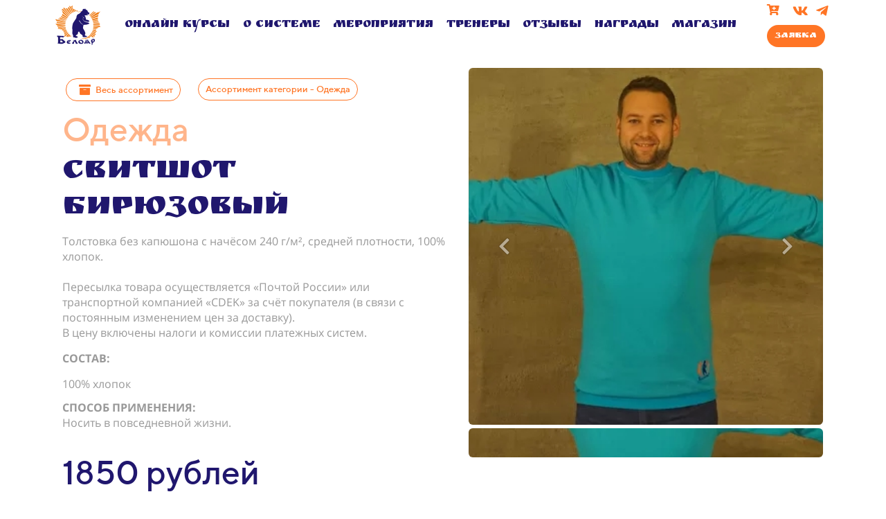

--- FILE ---
content_type: text/html; charset=UTF-8
request_url: https://beloyar.ru/products/category/svitshot-biryuzovyj
body_size: 20605
content:
<!DOCTYPE html>

<html lang="ru">

<head>

    
    <!-- PLUGINS -->
    

<script type="text/javascript">!function(){var t=document.createElement("script");t.type="text/javascript",t.async=!0,t.src="https://vk.com/js/api/openapi.js?162",t.onload=function(){VK.Retargeting.Init("VK-RTRG-1525132-cGwts"),VK.Retargeting.Hit()},document.head.appendChild(t)}();</script>

    <meta http-equiv="X-UA-Compatible" content="IE=edge">
    <meta charset="utf-8">
    <meta name="generator" content="Creatium">

    <title>Свитшот Бирюзовый</title>

    <meta name="description" content="Толстовка без капюшона с начёсом 240 г/м&sup2;, средней плотности, 100% хлопок."><meta name="keywords" content="Носить в повседневной жизни."><meta property="og:title" content="Свитшот Бирюзовый"><meta property="og:description" content="Толстовка без капюшона с начёсом 240 г/м&sup2;, средней плотности, 100% хлопок."><meta property="og:image" content="https://i.1.creatium.io/b6/ea/32/8995d84bae3ade70b9c06a5e79cf0a02db/svitshot_biryuzoviy.jpg"><link rel="canonical" href="https://beloyar.ru/products/category/svitshot-biryuzovyj">
            <meta name="viewport" content="width=device-width, initial-scale=1.0">
    
    
    
<!--[if IE]><link rel="shortcut icon" href="https://i.1.creatium.io/50/4b/4d/5a58b3dd40ed32ecbf33e8002aae89bbcb/32x32/faviconv2.png"><![endif]-->
<link rel="apple-touch-icon-precomposed" href="https://i.1.creatium.io/50/4b/4d/5a58b3dd40ed32ecbf33e8002aae89bbcb/180x180/faviconv2.png">
<link rel="icon" href="https://i.1.creatium.io/50/4b/4d/5a58b3dd40ed32ecbf33e8002aae89bbcb/196x196/faviconv2.png">
                <script>
                window.creatium = {"creatium":true,"visit_id":null,"site_id":136977,"page_id":889625,"content_id":866668,"lang":"ru","time":1769004963,"screens":"screens-xs-md-lg","animations":[],"cookies":{"alert":0,"message":""},"integrations":[{"id":188576,"name":"\u0411\u0435\u043b\u043e\u044f\u0440","is_payment":true,"is_default":true}],"misc":{"cdn_host":"i.1.creatium.io"},"allow_cookies":true,"site_options":{"captcha_signup":false,"captcha_orders":false,"member_allow_signup":false,"member_allow_auth":false},"member":{"id":0},"async":{"js":["\/app\/4.1\/delivery-builder?action=async&key=ce64d65cc1b84240eaef164cb0b37885","\/assets\/4.1\/vendors-async.js?v=1719080311","\/assets\/4.1\/swiper-async.js?v=1719080311"],"css":["\/assets\/4.1\/vendors-async.css?v=1719080311"],"js_adaptive_sections":"\/app\/4.1\/delivery-builder?action=adaptive-sections&key=ce64d65cc1b84240eaef164cb0b37885"},"device":"other","mini":false,"scroll":{"snapping":false}};
                window.cr = window.creatium;
                window.plp = window.creatium;
                window.error_handler = function (e, fn_id) {
                    window.console && console.log && console.log(fn_id);
                    window['error_handler_' + fn_id] && eval(window['error_handler_' + fn_id]);
                    window.console && console.error && console.error(e.message);
                };
                    cr.api = function (v, cb) { cr.api.queue.push([v, cb]) };
    cr.api.queue = [];
    cr.layout = {"top":0,"left":0};
            </script>
    <!-- CORE -->
    <link type="text/css" rel="stylesheet" href="/assets/4.1/vendors.css?v=1719080311"><link type="text/css" rel="stylesheet" href="/assets/4.1/default.css?v=1719080311"><link type="text/css" rel="stylesheet" href="/assets/4.1/nodes.css?v=1719080311">    <script defer type="text/javascript" src="/assets/4.1/vendors.js?v=1719080311"></script><script defer type="text/javascript" src="/assets/4.1/default.js?v=1719080311"></script><script defer type="text/javascript" src="/assets/4.1/nodes.js?v=1719080311"></script><link rel="preload" href="/assets/4.1/vendors-sync.js?v=1719080311" as="script">
            <style> 
.node.css1 > .wrapper1 { background-color: rgb(255, 255, 255) }
.node.css1  { color: #333 }
.node.css1  > .padding_top { padding-top: 0px }
.node.css1  > .padding_bottom { padding-bottom: 0px }
.node.css1 a { color: rgb(25, 100, 230) }
.node.css2  { color: #333; padding-top: 10px; padding-bottom: 10px; padding-left: 5px; padding-right: 5px }
.node.css2 a { color: rgb(25, 100, 230) }
.node.css3  { color: #333; padding-top: 0px; padding-bottom: 0px; padding-left: 5px; padding-right: 5px }
.node.css3 a { color: rgb(25, 100, 230) }
.node.css4 .bgimage { height: 82px; background-position: center }
.node.css4 img.selectable { max-height: 82px }
.node.css4 .proportions { width: calc(var(--width) / var(--height) * 82); padding-top: 82px }
.node.css5  { color: #333; padding-top: 0px; padding-bottom: 0px; padding-left: 0px; padding-right: 0px }
.node.css5 a { color: rgb(25, 100, 230) }
.soc-icon.css6 .link .bg {border-top-left-radius: 5px;border-top-right-radius: 5px;border-bottom-right-radius: 5px;border-bottom-left-radius: 5px;width: 31px;height: 31px;padding: 3px;border-style: solid;border-top-width: 0px;border-bottom-width: 0px;border-left-width: 0px;border-right-width: 0px;color: rgb(255, 117, 37);border-color: rgb(10, 10, 11);background: rgb(12, 13, 14);}.soc-icon.css6 .link:hover .bg {color: rgb(32, 23, 110);border-color: rgb(7, 8, 8);background: rgb(10, 10, 11);}.soc-icon.css6 .link:active .bg {color: rgb(255, 255, 255);border-color: rgb(7, 8, 8);background: rgb(10, 10, 11);}.soc-icon.css6 span { line-height: 31px }
.btn.css7 { text-align: center } .btn.css7 { background-color: rgba(22, 102, 241, 0);border-top-left-radius: 0px;border-top-right-radius: 0px;border-bottom-right-radius: 0px;border-bottom-left-radius: 0px;border-style: solid;border-top-width: 0px;border-bottom-width: 0px;border-left-width: 0px;border-right-width: 0px;border-color: rgb(12, 80, 198);padding-top: 6px;padding-bottom: 6px;font-size: 12px;color: rgb(255, 117, 37)!important; } .btn.css7:hover, .btn.css7.hover { background-color: rgba(13, 90, 223, 0);border-color: rgb(10, 64, 159);color: rgb(5, 40, 99)!important; } .btn.css7:active, .btn.css7.active { background-color: rgba(12, 81, 201, 0);border-color: rgb(11, 72, 179);color: rgb(0, 0, 0)!important; } .btn.css7:before {  } .btn.css7:active:before, .btn.css7.active:before { background-color: rgba(12, 81, 201, 0); }.btn.css7 .fas { font-size: 16px; }
.node.css8  { color: #333; padding-top: 5px; padding-bottom: 5px; padding-left: 0px; padding-right: 0px }
.node.css8 a { color: rgb(25, 100, 230) }
.btn.css9 { text-align: center } .btn.css9 { background-color: rgba(255, 117, 37, 1);border-top-left-radius: 25px;border-top-right-radius: 25px;border-bottom-right-radius: 25px;border-bottom-left-radius: 25px;border-style: solid;border-top-width: 0px;border-bottom-width: 0px;border-left-width: 0px;border-right-width: 0px;border-color: rgba(234, 86, 0, 1);padding-top: 6px;padding-bottom: 6px;font-size: 14px;color: rgba(255, 255, 255, 1)!important; } .btn.css9:hover, .btn.css9.hover { background-color: rgba(255, 99, 8, 1);border-color: rgba(187, 69, 0, 1);color: rgba(255, 255, 255, 1)!important; } .btn.css9:active, .btn.css9.active { background-color: rgba(237, 87, 0, 1);border-color: rgba(210, 77, 0, 1);color: rgba(255, 255, 255, 1)!important; } .btn.css9:before {  } .btn.css9:active:before, .btn.css9.active:before { background-color: rgba(237, 87, 0, 1); }
.modal.css10 .modal-dialog { width: 400px }
.metahtml.css11 .modal1-root {
  position: relative;
  background-color: rgb(255, 255, 255);
  border-radius: 6px;
  box-shadow: 0 3px 9px rgba(0, 0, 0, 0.5);
  background-clip: padding-box;
  outline: none;
  opacity: 0;
  transform: scale(1.1);
  transition: 300ms all ease-out;
}

.metahtml.css11 .modal1-root.is-active {
  opacity: 1;
  transform: scale(1);
}

.metahtml.css11 .modal1-root.is-hiding {
  opacity: 0;
  transform: scale(0.9);
}

.metahtml.css11 .modal1-header {
  padding: 15px;
  color: rgb(25, 25, 25);
  border-bottom: 1px solid rgb(230, 230, 230);
}

.metahtml.css11 .modal1-body {
  position: relative;
  padding: 20px;
}

.metahtml.css11 .modal1-title {
  margin-right: 20px;
  text-align: left;
}

.metahtml.css11 .modal1-close {
  font-family: "Helvetica Neue", Helvetica, Arial, sans-serif;
  padding: 0;
  cursor: pointer;
  background: transparent;
  border: 0;
  -webkit-appearance: none;
  float: right;
  font-size: 22px;
  font-weight: bold;
  line-height: 1;
  opacity: 0.4;
  margin-top: -2px;
}

.metahtml.css11 .modal1-close:hover {
  color: #000;
  text-decoration: none;
  cursor: pointer;
  opacity: 0.5;
  filter: alpha(opacity=50);
}
.textable.css12  { text-align: left; font-family: "Open Sans"; font-size: 16px; line-height: 1.4; letter-spacing: 0em; opacity: 1 }
.node.css13  { color: #333; padding-top: 5px; padding-bottom: 5px; padding-left: 5px; padding-right: 5px }
.node.css13 a { color: rgb(25, 100, 230) }
.textable.css14  { text-align: center; font-family: "TTNorms Medium"; font-size: 28px; line-height: 1.1; letter-spacing: 0.028571428571428574em; opacity: 1 }
.screen-xs .textable.css14  { text-align: center!important }
.textable.css15  { text-align: center; font-family: "Open Sans"; font-size: 16px; line-height: 1.4; letter-spacing: 0em; opacity: 0.65 }
.screen-xs .textable.css15  { text-align: center!important }
.metahtml.css16 .form1-cover {
  padding: 10px 5px;
  background-color: transparent;
  border-color: rgb(22, 102, 241);
  border-style: none;
  border-width: 2px;
  border-radius: 5px;
  box-shadow: 0 0px 0px 0px rgba(0, 0, 0, 0.1);
}
.node.css17  { color: #333; padding-top: 5px; padding-bottom: 5px; padding-left: 10px; padding-right: 10px }
.node.css17 a { color: rgb(25, 100, 230) }
.metahtml.css18 [cr-field] {
  padding-bottom: 14px;
  font-size: 14px;
  font-family: Open Sans;
}

.metahtml.css18 .name {
  font-weight: normal;
  font-family: Open Sans;
  opacity: 0.8;
  margin-bottom: 6.5px;
  font-size: 13px;
  word-wrap: break-word;
  text-transform: uppercase;;
  letter-spacing: 0.1em;;
}

.metahtml.css18 .form-control {
  height: auto;
  line-height: 1.2;
  box-shadow: none;
  position: relative;
  background-color: rgb(255, 255, 255);
  color: rgba(0, 0, 0, 0.5);
  border: 1px solid rgba(0, 0, 0, 0.1);
  border-radius: 0px;
  padding: 12px 9.6px;
  font-size: 14px;
  cursor: initial;
}

.metahtml.css18 .form-control:focus,
.metahtml.css18 .form-control:focus-within {
  border-color: rgb(22, 102, 241);
  background-color: rgb(252, 252, 252);
}

.metahtml.css18 .form-control + .form-control {
  margin-top: 10px;
}

.metahtml.css18 label {
  font-weight: normal;
  display: block;
  cursor: pointer;
}

.metahtml.css18 textarea {
  resize: vertical;
}

.metahtml.css18 .checkbox {
  width: 22px;
  height: 22px;
  padding: 0;
  margin: 0 5.5px 0 0;
  line-height: 0;
  min-height: auto;
  display: inline-block;
  vertical-align: middle;
  background: white;
  border: 2px solid rgba(0, 0, 0, 0.25);
  position: relative;
  transition: 300ms all;
  border-radius: 2px;
}

.metahtml.css18 .checkbox svg {
  width: 100%;
  opacity: 0;
  transform: scale(0);
  transition: 300ms all;
}

.metahtml.css18 input:hover ~ .checkbox,
.metahtml.css18 input:focus ~ .checkbox {
  border-color: rgb(138, 179, 248);
}

.metahtml.css18 input:checked ~ .checkbox {
  border-color: rgb(13, 90, 223);
  background-color: rgb(22, 102, 241);
}

.metahtml.css18 input:active ~ .checkbox {
  box-shadow: inset 0 0 5px rgba(0, 0, 0, 0.15);
}

.metahtml.css18 input:checked ~ .checkbox svg {
  opacity: 1;
  transform: scale(1);
}

.metahtml.css18 .radio {
  margin: 0;
  margin: 0 5.5px 0 0;
  padding: 0;
  line-height: 0;
  width: 22px;
  height: 22px;
  min-height: auto;
  display: inline-block;
  vertical-align: middle;
  background: white;
  border: 2px solid rgba(0, 0, 0, 0.25);
  position: relative;
  transition: 300ms all;
  border-radius: 100px;
}

.metahtml.css18 .radio:before {
  position: absolute;
  left: 0;
  width: 100%;
  top: 0;
  height: 100%;
  content: '';
  display: block;
  background-color: white;
  border-radius: 100px;
  opacity: 0;
  transform: scale(0);
  transition: 300ms all;
}

.metahtml.css18 input:hover ~ .radio,
.metahtml.css18 input:focus ~ .radio {
  border-color: rgb(138, 179, 248);
}

.metahtml.css18 input:active ~ .radio {
  box-shadow: inset 0 0 5px rgba(0, 0, 0, 0.15);
}

.metahtml.css18 input:checked ~ .radio {
  border-color: rgb(13, 90, 223);
  background-color: rgb(22, 102, 241);
}

.metahtml.css18 input:checked ~ .radio:before {
  opacity: 1;
  transform: scale(0.5);
}

.metahtml.css18 [cr-field="checkbox-list"] span {
  vertical-align: middle;
}

.metahtml.css18 [cr-field="checkbox-list"] input {
  position: absolute;
  width: 0;
  height: 0;
  opacity: 0;
  overflow: hidden;
}

.metahtml.css18 [cr-field="checkbox-list"] label + label {
  margin-top: 7.333333333333333px;
}

.metahtml.css18 [cr-field="checkbox-visual"] {
  overflow: hidden;
}

.metahtml.css18 [cr-field="checkbox-visual"] .items {
  display: flex;
  flex-wrap: wrap;
  margin-bottom: -20px;
  justify-content: space-between;
}

.metahtml.css18 [cr-field="checkbox-visual"] .item {
  display: inline-block;
  vertical-align: top;
  text-align: center;
  margin-bottom: 20px;
  width: 30%;
}

.metahtml.css18 [cr-field="checkbox-visual"] label {
  position: relative;
}

.metahtml.css18 [cr-field="checkbox-visual"] .bgimage {
  background-size: cover;
  display: inline-block;
  background-position: center;
  border-radius: 50px;
  overflow: hidden;
  position: relative;
  width: 100%;
  padding-top: 100%;
}

.metahtml.css18 [cr-field="checkbox-visual"] input {
  position: absolute;
  width: 0;
  height: 0;
  opacity: 0;
}

.metahtml.css18 [cr-field="checkbox-visual"] .tick {
  position: absolute;
  left: 0;
  top: 0;
  width: 100%;
  height: 100%;
  background-color: rgba(22, 102, 241, 0.75);
  transition: all 300ms;
  opacity: 0;
}

.metahtml.css18 [cr-field="checkbox-visual"] .tick svg {
  opacity: 0;
  transition: all 300ms;
  max-width: 26px;
  position: absolute;
  left: 50%;
  top: 50%;
  transform: translate(-50%, -50%);
}

.metahtml.css18 [cr-field="checkbox-visual"] .subname {
  margin: 7px 0;
  word-wrap: break-word;
}

.metahtml.css18 [cr-field="checkbox-visual"] input:hover ~ .bgimage .tick,
.metahtml.css18 [cr-field="checkbox-visual"] input:focus ~ .bgimage .tick {
  opacity: 0.5;
}

.metahtml.css18 [cr-field="checkbox-visual"] input:checked ~ .bgimage .tick,
.metahtml.css18 [cr-field="checkbox-visual"] input:checked ~ .bgimage .tick svg {
  opacity: 1;
}

.metahtml.css18 [cr-field="checkbox-input"] span {
  vertical-align: middle;
}

.metahtml.css18 [cr-field="checkbox-input"] input {
  position: absolute;
  width: 0;
  height: 0;
  opacity: 0;
  overflow: hidden;
}

.metahtml.css18 [cr-field="radio-list"] span {
  vertical-align: middle;
}

.metahtml.css18 [cr-field="radio-list"] input {
  position: absolute;
  width: 0;
  height: 0;
  opacity: 0;
  overflow: hidden;
}

.metahtml.css18 [cr-field="radio-list"] label + label {
  margin-top: 7.333333333333333px;
}

.metahtml.css18 [cr-field="radio-visual"] {
  overflow: hidden;
}

.metahtml.css18 [cr-field="radio-visual"] .items {
  display: flex;
  flex-wrap: wrap;
  margin-bottom: -20px;
  justify-content: space-between;
}

.metahtml.css18 [cr-field="radio-visual"] .item {
  display: inline-block;
  vertical-align: top;
  text-align: center;
  margin-bottom: 20px;
  width: 30%;
}

.metahtml.css18 [cr-field="radio-visual"] label {
  position: relative;
}

.metahtml.css18 [cr-field="radio-visual"] .bgimage {
  background-size: cover;
  display: inline-block;
  background-position: center;
  border-radius: 50px;
  overflow: hidden;
  position: relative;
  width: 100%;
  padding-top: 100%;
}

.metahtml.css18 [cr-field="radio-visual"] input {
  position: absolute;
  width: 0;
  height: 0;
  opacity: 0;
}

.metahtml.css18 [cr-field="radio-visual"] .tick {
  position: absolute;
  left: 0;
  top: 0;
  width: 100%;
  height: 100%;
  background-color: rgba(22, 102, 241, 0.75);
  transition: all 300ms;
  opacity: 0;
}

.metahtml.css18 [cr-field="radio-visual"] .tick svg {
  opacity: 0;
  transition: all 300ms;
  max-width: 26px;
  position: absolute;
  left: 50%;
  top: 50%;
  transform: translate(-50%, -50%);
}

.metahtml.css18 [cr-field="radio-visual"] .subname {
  margin: 7px 0;
  word-wrap: break-word;
}

.metahtml.css18 [cr-field="radio-visual"] input:hover ~ .bgimage .tick {
  opacity: 0.5;
}

.metahtml.css18 [cr-field="radio-visual"] input:checked ~ .bgimage .tick,
.metahtml.css18 [cr-field="radio-visual"] input:checked ~ .bgimage .tick svg {
  opacity: 1;
}

.metahtml.css18 [cr-field="select-menu"] select {
  position: absolute;
  top: 0;
  left: 0;
  width: 100%;
  height: 100%;
  opacity: 0;
  cursor: pointer;
  z-index: 1;
  color: black;
}

.metahtml.css18 [cr-field="select-menu"] .fa {
  font-size: 20px;
  line-height: 0;
  opacity: 0.5;
  vertical-align: middle;
}

.metahtml.css18 [cr-field="select-menu"] .flexgrid {
  display: flex;
  align-items: center;
}

.metahtml.css18 [cr-field="select-menu"] .flexgrid .left {
  flex-grow: 1;
  min-width: 50%;
  word-wrap: break-word;
}

.metahtml.css18 [cr-field="file"] svg {
  width: 20px;
  height: 20px;
  vertical-align: middle;
  margin-top: -5px;
  margin-bottom: -5px;
}

.metahtml.css18 [cr-field="file"] span {
  display: inline-block;
  vertical-align: middle;
  line-height: 1;
}

.metahtml.css18 [cr-field="file"] input {
  position: absolute;
  top: 0;
  left: 0;
  width: 100%;
  height: 100%;
  opacity: 0;
  cursor: pointer;
  z-index: 0;
}

.metahtml.css18 [cr-field="file"] .clean {
  float: right;
  opacity: 0.5;
  cursor: pointer;
  position: relative;
  z-index: 1;
}

.metahtml.css18 [cr-field="file"] .clean:hover {
  opacity: 1;
}

.metahtml.css18 [cr-field="file"] .flexgrid {
  display: flex;
  align-items: center;
}

.metahtml.css18 [cr-field="file"] .flexgrid .center {
  flex-grow: 1;
  min-width: 50%;
  word-wrap: break-word;
}

.metahtml.css18 [cr-field="result"] .flexgrid.align-sides {
  display: flex;
  align-items: center;
}

.metahtml.css18 [cr-field="result"] .flexgrid.align-sides .left .name {
  margin-bottom: 0;
}

.metahtml.css18 [cr-field="result"] .flexgrid.align-center .left {
  text-align: center;
}

.metahtml.css18 [cr-field="result"] .flexgrid.align-right .left {
  text-align: right;
}

.metahtml.css18 [cr-field="result"] .flexgrid .right {
  flex-grow: 1;
  min-width: 25%;
  word-wrap: break-word;
  text-align: right;
  font-size: 120%;
}

.metahtml.css18 [cr-field="result"] .flexgrid.align-left .right {
  text-align: left;
}

.metahtml.css18 [cr-field="result"] .flexgrid.align-center .right {
  text-align: center;
}

.metahtml.css18 [cr-field="result"] .flexgrid.align-right .right {
  text-align: right;
}

.metahtml.css18 [cr-field="privacy-button"] .open {
  text-align: center;
  opacity: 0.5;
  font-size: 80%;
  cursor: pointer;
}

.metahtml.css18 [cr-field="privacy-button"] .open a {
  color: inherit;
  text-decoration: none;
}

.metahtml.css18 [cr-field="privacy-checkbox"] {
  font-size: 80%;
}

.metahtml.css18 [cr-field="privacy-checkbox"] span {
  vertical-align: middle;
}

.metahtml.css18 [cr-field="privacy-checkbox"] a {
  vertical-align: middle;
  text-decoration: none;
  border-bottom-width: 1px;
  border-bottom-style: dashed;
  color: inherit;
  cursor: pointer;
}

.metahtml.css18 [cr-field="privacy-checkbox"] input {
  position: absolute;
  width: 0;
  height: 0;
  opacity: 0;
  overflow: hidden;
}

.metahtml.css18 [cr-field="privacy-text"] {
  font-size: 80%;
  text-align: center;
}

.metahtml.css18 [cr-field="privacy-text"] a {
  text-decoration: none;
  border-bottom-width: 1px;
  border-bottom-style: dashed;
  color: inherit;
  cursor: pointer;
}

.metahtml.css18 [cr-field="hidden"] {
  opacity: 0.25;
}
.btn.css19 { text-align: center } .btn.css19 { background-color: rgb(255, 117, 37);border-top-left-radius: 25px;border-top-right-radius: 25px;border-bottom-right-radius: 25px;border-bottom-left-radius: 25px;border-style: solid;border-top-width: 0px;border-bottom-width: 0px;border-left-width: 0px;border-right-width: 0px;border-color: rgb(234, 86, 0);padding-top: 14px;padding-bottom: 14px;font-size: 16px;color: rgb(255, 255, 255)!important; } .btn.css19:hover, .btn.css19.hover { background-color: rgb(255, 99, 8);border-color: rgb(187, 69, 0);color: rgb(255, 255, 255)!important; } .btn.css19:active, .btn.css19.active { background-color: rgb(237, 87, 0);border-color: rgb(210, 77, 0);color: rgb(255, 255, 255)!important; } .btn.css19:before {  } .btn.css19:active:before, .btn.css19.active:before { background-color: rgb(237, 87, 0); }
.btn.css20 { text-align: center } .btn.css20 { background-color: rgb(255, 255, 255);border-top-left-radius: 0px;border-top-right-radius: 0px;border-bottom-right-radius: 0px;border-bottom-left-radius: 0px;border-style: solid;border-top-width: 0px;border-bottom-width: 0px;border-left-width: 0px;border-right-width: 0px;border-color: rgb(204, 204, 204);padding-top: 8px;padding-bottom: 8px;font-size: 23px;color: rgba(32, 23, 110, 1)!important; } .btn.css20:hover, .btn.css20.hover { background-color: rgb(255, 255, 255);border-color: rgb(163, 163, 163);color: rgba(234, 86, 0, 1)!important; } .btn.css20:active, .btn.css20.active { background-color: rgb(255, 255, 255);border-color: rgb(204, 204, 204);color: rgba(255, 117, 37, 1)!important; } .btn.css20:before {  } .btn.css20:active:before, .btn.css20.active:before { background-color: rgb(255, 255, 255); }.btn.css20 .fas { font-size: 30px; }
.modal.css21 .modal-dialog { width: 320px }
.metahtml.css22 .menu1-root {
  position: relative;
  background-color: rgb(255, 255, 255);
  outline: none;
  opacity: 0;
  transform: translateX(100%);
  transition: 250ms transform, 250ms opacity;
  box-shadow: 5px 0 30px rgba(0, 0, 0, 0.1);
}

.metahtml.css22 .menu1-root.is-active {
  opacity: 1;
  transform: translateX(0);
}

.metahtml.css22 .menu1-root.is-hiding {
  opacity: 0;
  transform: translateX(100%);
}

.metahtml.css22 .menu1-header {
  padding: 20px 20px;
  border-bottom: 1px solid rgb(230, 230, 230);
  color: rgb(0, 0, 0);
  min-height: 16px;
}

.metahtml.css22 .menu1-body {
  position: relative;
  padding: 20px 20px;
}

.metahtml.css22 .menu1-title {
  margin-right: 20px;
  text-align: left;
}

.metahtml.css22 .menu1-close {
  font-family: "Helvetica Neue", Helvetica, Arial, sans-serif;
  padding: 0;
  cursor: pointer;
  background: transparent;
  border: 0;
  float: right;
  font-size: 24px;
  line-height: 1;
  opacity: 0.5;
  margin-top: -4px;
}

.metahtml.css22 .menu1-close:hover {
  text-decoration: none;
  cursor: pointer;
  opacity: 0.75;
}
.btn.css23 { text-align: center } .btn.css23 { background-color: rgba(234, 86, 0, 0);border-top-left-radius: 15px;border-top-right-radius: 15px;border-bottom-right-radius: 15px;border-bottom-left-radius: 15px;border-style: solid;border-top-width: 0px;border-bottom-width: 0px;border-left-width: 0px;border-right-width: 0px;border-color: rgba(32, 23, 110, 1);padding-top: 6px;padding-bottom: 6px;font-size: 15px;color: rgba(32, 23, 110, 1)!important; } .btn.css23:hover, .btn.css23.hover { background-color: rgba(255, 145, 81, 0);border-color: rgba(32, 23, 110, 1);color: rgba(255, 145, 81, 1)!important; } .btn.css23:active, .btn.css23.active { background-color: rgba(255, 123, 47, 0);border-color: rgba(32, 23, 110, 1);color: rgba(255, 102, 14, 1)!important; } .btn.css23:before {  } .btn.css23:active:before, .btn.css23.active:before { background-color: rgba(255, 123, 47, 0); }
.modal.css24 .modal-dialog { width: 354px }
.metahtml.css25 .popover1-root {
  perspective: 1000px;
}

.metahtml.css25 .popover1-container {
  position: relative;
  border-radius: 7px;
  background-color: rgb(255, 255, 255);
  border: 1px solid rgb(242, 242, 242);
  box-shadow: 0 5px 30px rgba(0, 0, 0, 0.1);
  background-clip: padding-box;
  outline: none;
  padding: 15px 25px;
  margin-top: 6.666666666666667px;
  opacity: 0;
  transform-origin: 50% -50px;
  transform: rotateX(-15deg);
  transition: 250ms transform ease-out, 250ms opacity ease-out;
}

.metahtml.css25 .popover1-root.is-active .popover1-container {
  opacity: 1;
  transform: translateY(0);
}

.metahtml.css25 .popover1-root.is-hiding .popover1-container {
  opacity: 0;
  transform: rotateX(-15deg);
}

.metahtml.css25 .popover1-arrow {
  text-align: center;
  position: absolute;
  line-height: 0;
  top: 0;
  left: 0;
  right: 0;
}

.metahtml.css25 .popover1-arrow div {
  width: 10px;
  height: 10px;
  background-color: rgb(255, 255, 255);
  border: 1px solid rgb(242, 242, 242);
  transform: translateY(-50%) rotate(45deg);
  margin-top: -1px;
  position: relative;
  display: inline-block;
  border-width: 1px 0 0 1px;
  vertical-align: top;
}

.metahtml.css25 .popover1-body {
  position: relative;
  padding: 20px;
}

.metahtml.css25 .popover1-title {
  margin-right: 20px;
  text-align: left;
}

.metahtml.css25 .popover1-close {
  font-family: "Helvetica Neue", Helvetica, Arial, sans-serif;
  padding: 0;
  cursor: pointer;
  background: transparent;
  border: 0;
  -webkit-appearance: none;
  float: right;
  font-size: 21px;
  font-weight: bold;
  line-height: 1;
  color: #000;
  text-shadow: 0 1px 0 #fff;
  opacity: 0.2;
  filter: alpha(opacity=20);
  margin-top: -2px;
}

.metahtml.css25 .popover1-close:hover {
  color: #000;
  text-decoration: none;
  cursor: pointer;
  opacity: 0.5;
  filter: alpha(opacity=50);
}
.node.css26  { color: #333; padding-top: 10px; padding-bottom: 10px; padding-left: 10px; padding-right: 10px }
.node.css26 a { color: rgb(25, 100, 230) }
.btn.css27 { text-align: center } .btn.css27 { background-color: rgba(255, 117, 37, 0);border-top-left-radius: 25px;border-top-right-radius: 25px;border-bottom-right-radius: 25px;border-bottom-left-radius: 25px;border-style: solid;border-top-width: 0px;border-bottom-width: 0px;border-left-width: 0px;border-right-width: 0px;border-color: rgba(255, 117, 37, 1);padding-top: 8px;padding-bottom: 8px;font-size: 14px;color: rgba(255, 117, 37, 1)!important;box-shadow: 0px 11px 5px -7px rgba(0, 0, 0, 0.35); } .btn.css27:hover, .btn.css27.hover { background-color: rgba(255, 117, 37, 1);border-color: rgba(255, 117, 37, 1);color: rgba(255, 255, 255, 1)!important; } .btn.css27:active, .btn.css27.active { background-color: rgba(255, 99, 8, 1);border-color: rgba(255, 117, 37, 1);color: rgba(255, 255, 255, 1)!important;box-shadow: inset 0px 11px 5px -7px rgba(0, 0, 0, 0.35); } .btn.css27:before {  } .btn.css27:active:before, .btn.css27.active:before { background-color: rgba(255, 99, 8, 1);box-shadow: inset 0px 11px 5px -7px rgba(0, 0, 0, 0.35); }
.btn.css28 { text-align: center } .btn.css28 { background-color: rgba(255, 117, 37, 0);border-top-left-radius: 25px;border-top-right-radius: 25px;border-bottom-right-radius: 25px;border-bottom-left-radius: 25px;border-style: solid;border-top-width: 0px;border-bottom-width: 0px;border-left-width: 0px;border-right-width: 0px;border-color: rgba(255, 117, 37, 1);padding-top: 8px;padding-bottom: 8px;font-size: 16px;font-weight: bold;color: rgba(255, 117, 37, 1)!important;box-shadow: 0px 11px 5px -7px rgba(0, 0, 0, 0.35); } .btn.css28:hover, .btn.css28.hover { background-color: rgba(255, 117, 37, 1);border-color: rgba(255, 117, 37, 1);color: rgba(255, 255, 255, 1)!important; } .btn.css28:active, .btn.css28.active { background-color: rgba(255, 99, 8, 1);border-color: rgba(255, 117, 37, 1);color: rgba(255, 255, 255, 1)!important;box-shadow: inset 0px 11px 5px -7px rgba(0, 0, 0, 0.35); } .btn.css28:before {  } .btn.css28:active:before, .btn.css28.active:before { background-color: rgba(255, 99, 8, 1);box-shadow: inset 0px 11px 5px -7px rgba(0, 0, 0, 0.35); }
.soc-icon.css29 .link .bg {border-top-left-radius: 5px;border-top-right-radius: 5px;border-bottom-right-radius: 5px;border-bottom-left-radius: 5px;width: 31px;height: 31px;padding: 3px;border-style: solid;border-top-width: 0px;border-bottom-width: 0px;border-left-width: 0px;border-right-width: 0px;color: rgba(255, 117, 37, 1);border-color: rgb(10, 10, 11);background: rgb(12, 13, 14);}.soc-icon.css29 .link:hover .bg {color: rgb(6, 40, 99);border-color: rgb(7, 8, 9);background: rgb(10, 10, 11);}.soc-icon.css29 .link:active .bg {color: rgb(255, 255, 255);border-color: rgb(7, 8, 9);background: rgb(10, 10, 11);}.soc-icon.css29 span { line-height: 31px }
.node.css30  { color: #333; padding-top: 5px; padding-bottom: 5px; padding-left: 50px; padding-right: 50px }
.node.css30 a { color: rgb(25, 100, 230) }
.btn.css31 { text-align: center } .btn.css31 { background-color: rgb(255, 255, 255);border-top-left-radius: 5px;border-top-right-radius: 5px;border-bottom-right-radius: 5px;border-bottom-left-radius: 5px;border-style: solid;border-top-width: 1px;border-bottom-width: 1px;border-left-width: 1px;border-right-width: 1px;border-color: rgb(255, 255, 255);padding-top: 6px;padding-bottom: 6px;font-size: 12px;color: rgb(153, 153, 153)!important; } .btn.css31:hover, .btn.css31.hover { background-color: rgb(230, 230, 230);border-color: rgb(230, 230, 230);color: rgb(0, 0, 0)!important; } .btn.css31:active, .btn.css31.active { background-color: rgb(230, 230, 230);border-color: rgb(184, 184, 184);color: rgb(0, 0, 0)!important; } .btn.css31:before {  } .btn.css31:active:before, .btn.css31.active:before { background-color: rgb(230, 230, 230); }
.node.css32 .bgimage { height: 62px; background-position: center }
.node.css32 img.selectable { max-height: 62px }
.node.css32 .proportions { width: calc(var(--width) / var(--height) * 62); padding-top: 62px }
.node.css33  { color: #333; padding-top: 5px; padding-bottom: 0px; padding-left: 0px; padding-right: 0px }
.node.css33 a { color: rgb(25, 100, 230) }
.btn.css34 { text-align: center } .btn.css34 { background-color: rgba(234, 86, 0, 0);border-top-left-radius: 15px;border-top-right-radius: 15px;border-bottom-right-radius: 15px;border-bottom-left-radius: 15px;border-style: solid;border-top-width: 0px;border-bottom-width: 0px;border-left-width: 0px;border-right-width: 0px;border-color: rgba(32, 23, 110, 1);padding-top: 6px;padding-bottom: 6px;font-size: 18px;color: rgba(32, 23, 110, 1)!important; } .btn.css34:hover, .btn.css34.hover { background-color: rgba(255, 145, 81, 0);border-color: rgba(32, 23, 110, 1);color: rgba(255, 145, 81, 1)!important; } .btn.css34:active, .btn.css34.active { background-color: rgba(255, 123, 47, 0);border-color: rgba(32, 23, 110, 1);color: rgba(255, 102, 14, 1)!important; } .btn.css34:before {  } .btn.css34:active:before, .btn.css34.active:before { background-color: rgba(255, 123, 47, 0); }
.node.css35 > .wrapper1 { background-color: rgb(255, 255, 255) }
.node.css35  { color: #333 }
.node.css35  > .padding_top { padding-top: 0px }
.node.css35  > .padding_bottom { padding-bottom: 90px }
.node.css35 a { color: rgb(230, 25, 25) }
.node.css36  { color: #333; padding-top: 10px; padding-bottom: 10px; padding-left: 10px; padding-right: 10px }
.node.css36 a { color: rgb(230, 25, 25) }
.node.css37  { color: #333; padding-top: 10px; padding-bottom: 10px; padding-left: 5px; padding-right: 5px }
.node.css37 a { color: rgb(230, 25, 25) }
.node.css38  { color: #333; padding-top: 10px; padding-bottom: 0px; padding-left: 5px; padding-right: 5px }
.node.css38 a { color: rgb(230, 25, 25) }
.node.css39  { color: #333; padding-top: 10px; padding-bottom: 10px; padding-left: 5px; padding-right: 0px }
.node.css39 a { color: rgb(230, 25, 25) }
.btn.css40 { text-align: center } .btn.css40 { background-color: rgb(255, 255, 255);border-top-left-radius: 25px;border-top-right-radius: 25px;border-bottom-right-radius: 25px;border-bottom-left-radius: 25px;border-style: solid;border-top-width: 1px;border-bottom-width: 1px;border-left-width: 1px;border-right-width: 1px;border-color: rgba(255, 117, 37, 1);padding-top: 6px;padding-bottom: 6px;font-size: 13px;color: rgba(255, 117, 37, 1)!important; } .btn.css40:hover, .btn.css40.hover { background-color: rgb(249, 249, 249);border-color: rgba(255, 117, 37, 1);color: rgba(255, 117, 37, 1)!important; } .btn.css40:active, .btn.css40.active { background-color: rgb(224, 224, 224);border-color: rgb(199, 199, 199);color: rgb(0, 0, 0)!important; } .btn.css40:before {  } .btn.css40:active:before, .btn.css40.active:before { background-color: rgb(224, 224, 224); }.btn.css40 .fas { font-size: 17px;margin-right: 7px; }
.btn.css41 { text-align: center } .btn.css41 { background-color: rgb(255, 255, 255);border-top-left-radius: 25px;border-top-right-radius: 25px;border-bottom-right-radius: 25px;border-bottom-left-radius: 25px;border-style: solid;border-top-width: 1px;border-bottom-width: 1px;border-left-width: 1px;border-right-width: 1px;border-color: rgba(255, 117, 37, 1);padding-top: 6px;padding-bottom: 6px;font-size: 13px;color: rgba(255, 117, 37, 1)!important; } .btn.css41:hover, .btn.css41.hover { background-color: rgb(249, 249, 249);border-color: rgba(255, 117, 37, 1);color: rgba(255, 117, 37, 1)!important; } .btn.css41:active, .btn.css41.active { background-color: rgb(224, 224, 224);border-color: rgb(199, 199, 199);color: rgb(0, 0, 0)!important; } .btn.css41:before {  } .btn.css41:active:before, .btn.css41.active:before { background-color: rgb(224, 224, 224); }
.node.css42  { color: #333; padding-top: 5px; padding-bottom: 5px; padding-left: 5px; padding-right: 5px }
.node.css42 a { color: rgb(230, 25, 25) }
.textable.css43  { text-align: left; font-family: "TTNorms Medium"; font-size: 48px; line-height: 1.1; letter-spacing: 0em; color: rgba(255, 131, 59, 1); opacity: 0.59 }
.screen-md .textable.css43  { font-size: 36px!important }
.screen-sm .textable.css43  { font-size: 36px!important }
.screen-xs .textable.css43  { text-align: center!important; font-size: 38px!important }
.textable.css44  { text-align: left; font-family: "TTNorms Medium"; font-size: 48px; line-height: 1.1; letter-spacing: 0em; color: rgba(32, 23, 110, 1); opacity: 1 }
.screen-xs .textable.css44  { text-align: center!important; font-size: 29px!important }
.node.css45 img { width: calc(1 * var(--width)) }
.node.css45 .bgnormal { text-align: center }
.node.css46  { color: #333; padding-top: 5px; padding-bottom: 10px; padding-left: 5px; padding-right: 5px }
.node.css46 a { color: rgb(230, 25, 25) }
.textable.css47  { text-align: left; font-family: "Open Sans"; font-size: 16px; line-height: 1.4; letter-spacing: 0em; opacity: 0.5 }
.screen-xs .textable.css47  { text-align: center!important }
.node.css48  { color: #333; padding-top: 2px; padding-bottom: 30px; padding-left: 5px; padding-right: 5px }
.node.css48 a { color: rgb(230, 25, 25) }
.textable.css49  { text-align: left; font-family: "TTNorms Medium"; font-size: 48px; line-height: 1.1; letter-spacing: 0em; color: rgba(32, 23, 110, 1); opacity: 1 }
.screen-xs .textable.css49  { text-align: center!important; font-size: 38px!important }
.node.css50  { color: #333; padding-top: 6px; padding-bottom: 0px; padding-left: 5px; padding-right: 5px }
.node.css50 a { color: rgb(230, 25, 25) }
.textable.css51  { text-align: left; font-family: "Open Sans"; font-size: 16px; line-height: 1.4; letter-spacing: 0em; color: rgba(255, 131, 59, 1); opacity: 1 }
.screen-xs .textable.css51  { text-align: center!important }
.btn.css52 { text-align: center } .btn.css52 { background-color: rgba(255, 117, 37, 1);border-top-left-radius: 25px;border-top-right-radius: 25px;border-bottom-right-radius: 25px;border-bottom-left-radius: 25px;border-style: solid;border-top-width: 0px;border-bottom-width: 0px;border-left-width: 0px;border-right-width: 0px;border-color: rgba(234, 86, 0, 1);padding-top: 8px;padding-bottom: 8px;font-size: 14px;color: rgba(255, 255, 255, 1)!important; } .btn.css52:hover, .btn.css52.hover { background-color: rgba(255, 99, 8, 1);border-color: rgba(187, 69, 0, 1);color: rgba(255, 255, 255, 1)!important; } .btn.css52:active, .btn.css52.active { background-color: rgba(237, 87, 0, 1);border-color: rgba(210, 77, 0, 1);color: rgba(255, 255, 255, 1)!important; } .btn.css52:before {  } .btn.css52:active:before, .btn.css52.active:before { background-color: rgba(237, 87, 0, 1); }
.metahtml.css53 .modal4-root {
  border-radius: 6px;
  box-shadow: 0 3px 9px rgba(0, 0, 0, 0.5);
  opacity: 0;
  transform: scale(1.1);
  transition: 300ms all ease-out;
}

.metahtml.css53 .modal4-root.is-active {
  opacity: 1;
  transform: scale(1);
}

.metahtml.css53 .modal4-root.is-hiding {
  opacity: 0;
  transform: scale(0.9);
}

.metahtml.css53 .modal4-panel1 {
  padding: 15px;
  background-color: rgba(255, 117, 37, 1);
  border-top-left-radius: 6px;
  border-top-right-radius: 6px;
}

.metahtml.css53 .modal4-panel2 {
  padding: 15px;
  background-color: rgb(255, 255, 255);
  border-bottom-left-radius: 6px;
  border-bottom-right-radius: 6px;
}

.metahtml.css53 .modal4-close {
  cursor: pointer;
  background-color: white;
  border: 2px solid black;
  border-radius: 100px;
  position: absolute;
  width: 30px;
  height: 30px;
  padding: 0;
  top: -10px;
  right: -10px;
  transition: transform 200ms;
}

.metahtml.css53 .modal4-close-h,
.metahtml.css53 .modal4-close-v {
  background-color: black;
  display: block;
  width: 16px;
  height: 2px;
  position: absolute;
  left: 50%;
  top: 50%;
}

.metahtml.css53 .modal4-close-h {
  transform: translate(-50%, -50%) rotate(135deg);
}

.metahtml.css53 .modal4-close-v {
  transform: translate(-50%, -50%) rotate(45deg);
}

.metahtml.css53 .modal4-close:hover {
  transform: scale(1.1);
}
.node.css54  { color: #FFF; padding-top: 5px; padding-bottom: 5px; padding-left: 5px; padding-right: 5px }
.node.css54 a { color: rgb(230, 25, 25) }
.metahtml.css55 .form1-cover {
  padding: 10px 5px;
  background-color: transparent;
  border-color: rgb(201, 117, 56);
  border-style: none;
  border-width: 2px;
  border-radius: 5px;
  box-shadow: 0 0px 0px 0px rgba(0, 0, 0, 0.1);
}
.node.css56  { color: #333; padding-top: 5px; padding-bottom: 5px; padding-left: 10px; padding-right: 10px }
.node.css56 a { color: rgb(230, 25, 25) }
.metahtml.css57 [cr-field] {
  padding-bottom: 14px;
  font-size: 14px;
  font-family: Open Sans;
}

.metahtml.css57 .name {
  font-weight: normal;
  font-family: Open Sans;
  opacity: 0.8;
  margin-bottom: 6.5px;
  font-size: 13px;
  word-wrap: break-word;
  text-transform: uppercase;;
  letter-spacing: 0.1em;;
}

.metahtml.css57 .form-control {
  height: auto;
  line-height: 1.2;
  box-shadow: none;
  position: relative;
  background-color: rgb(255, 255, 255);
  color: rgba(0, 0, 0, 0.5);
  border: 1px solid rgba(0, 0, 0, 0.1);
  border-radius: 0px;
  padding: 12px 9.6px;
  font-size: 14px;
  cursor: initial;
}

.metahtml.css57 .form-control:focus,
.metahtml.css57 .form-control:focus-within {
  border-color: rgb(201, 117, 56);
  background-color: rgb(252, 252, 252);
}

.metahtml.css57 .form-control + .form-control {
  margin-top: 10px;
}

.metahtml.css57 label {
  font-weight: normal;
  display: block;
  cursor: pointer;
}

.metahtml.css57 textarea {
  resize: vertical;
}

.metahtml.css57 .checkbox {
  width: 22px;
  height: 22px;
  padding: 0;
  margin: 0 5.5px 0 0;
  line-height: 0;
  min-height: auto;
  display: inline-block;
  vertical-align: middle;
  background: white;
  border: 2px solid rgba(0, 0, 0, 0.25);
  position: relative;
  transition: 300ms all;
  border-radius: 2px;
}

.metahtml.css57 .checkbox svg {
  width: 100%;
  opacity: 0;
  transform: scale(0);
  transition: 300ms all;
}

.metahtml.css57 input:hover ~ .checkbox,
.metahtml.css57 input:focus ~ .checkbox {
  border-color: rgb(228, 186, 156);
}

.metahtml.css57 input:checked ~ .checkbox {
  border-color: rgb(183, 105, 49);
  background-color: rgb(201, 117, 56);
}

.metahtml.css57 input:active ~ .checkbox {
  box-shadow: inset 0 0 5px rgba(0, 0, 0, 0.15);
}

.metahtml.css57 input:checked ~ .checkbox svg {
  opacity: 1;
  transform: scale(1);
}

.metahtml.css57 .radio {
  margin: 0;
  margin: 0 5.5px 0 0;
  padding: 0;
  line-height: 0;
  width: 22px;
  height: 22px;
  min-height: auto;
  display: inline-block;
  vertical-align: middle;
  background: white;
  border: 2px solid rgba(0, 0, 0, 0.25);
  position: relative;
  transition: 300ms all;
  border-radius: 100px;
}

.metahtml.css57 .radio:before {
  position: absolute;
  left: 0;
  width: 100%;
  top: 0;
  height: 100%;
  content: '';
  display: block;
  background-color: white;
  border-radius: 100px;
  opacity: 0;
  transform: scale(0);
  transition: 300ms all;
}

.metahtml.css57 input:hover ~ .radio,
.metahtml.css57 input:focus ~ .radio {
  border-color: rgb(228, 186, 156);
}

.metahtml.css57 input:active ~ .radio {
  box-shadow: inset 0 0 5px rgba(0, 0, 0, 0.15);
}

.metahtml.css57 input:checked ~ .radio {
  border-color: rgb(183, 105, 49);
  background-color: rgb(201, 117, 56);
}

.metahtml.css57 input:checked ~ .radio:before {
  opacity: 1;
  transform: scale(0.5);
}

.metahtml.css57 [cr-field="checkbox-list"] span {
  vertical-align: middle;
}

.metahtml.css57 [cr-field="checkbox-list"] input {
  position: absolute;
  width: 0;
  height: 0;
  opacity: 0;
  overflow: hidden;
}

.metahtml.css57 [cr-field="checkbox-list"] label + label {
  margin-top: 7.333333333333333px;
}

.metahtml.css57 [cr-field="checkbox-visual"] {
  overflow: hidden;
}

.metahtml.css57 [cr-field="checkbox-visual"] .items {
  display: flex;
  flex-wrap: wrap;
  margin-bottom: -20px;
  justify-content: space-between;
}

.metahtml.css57 [cr-field="checkbox-visual"] .item {
  display: inline-block;
  vertical-align: top;
  text-align: center;
  margin-bottom: 20px;
  width: 30%;
}

.metahtml.css57 [cr-field="checkbox-visual"] label {
  position: relative;
}

.metahtml.css57 [cr-field="checkbox-visual"] .bgimage {
  background-size: cover;
  display: inline-block;
  background-position: center;
  border-radius: 50px;
  overflow: hidden;
  position: relative;
  width: 100%;
  padding-top: 100%;
}

.metahtml.css57 [cr-field="checkbox-visual"] input {
  position: absolute;
  width: 0;
  height: 0;
  opacity: 0;
}

.metahtml.css57 [cr-field="checkbox-visual"] .tick {
  position: absolute;
  left: 0;
  top: 0;
  width: 100%;
  height: 100%;
  background-color: rgba(201, 117, 56, 0.75);
  transition: all 300ms;
  opacity: 0;
}

.metahtml.css57 [cr-field="checkbox-visual"] .tick svg {
  opacity: 0;
  transition: all 300ms;
  max-width: 26px;
  position: absolute;
  left: 50%;
  top: 50%;
  transform: translate(-50%, -50%);
}

.metahtml.css57 [cr-field="checkbox-visual"] .subname {
  margin: 7px 0;
  word-wrap: break-word;
}

.metahtml.css57 [cr-field="checkbox-visual"] input:hover ~ .bgimage .tick,
.metahtml.css57 [cr-field="checkbox-visual"] input:focus ~ .bgimage .tick {
  opacity: 0.5;
}

.metahtml.css57 [cr-field="checkbox-visual"] input:checked ~ .bgimage .tick,
.metahtml.css57 [cr-field="checkbox-visual"] input:checked ~ .bgimage .tick svg {
  opacity: 1;
}

.metahtml.css57 [cr-field="checkbox-input"] span {
  vertical-align: middle;
}

.metahtml.css57 [cr-field="checkbox-input"] input {
  position: absolute;
  width: 0;
  height: 0;
  opacity: 0;
  overflow: hidden;
}

.metahtml.css57 [cr-field="radio-list"] span {
  vertical-align: middle;
}

.metahtml.css57 [cr-field="radio-list"] input {
  position: absolute;
  width: 0;
  height: 0;
  opacity: 0;
  overflow: hidden;
}

.metahtml.css57 [cr-field="radio-list"] label + label {
  margin-top: 7.333333333333333px;
}

.metahtml.css57 [cr-field="radio-visual"] {
  overflow: hidden;
}

.metahtml.css57 [cr-field="radio-visual"] .items {
  display: flex;
  flex-wrap: wrap;
  margin-bottom: -20px;
  justify-content: space-between;
}

.metahtml.css57 [cr-field="radio-visual"] .item {
  display: inline-block;
  vertical-align: top;
  text-align: center;
  margin-bottom: 20px;
  width: 30%;
}

.metahtml.css57 [cr-field="radio-visual"] label {
  position: relative;
}

.metahtml.css57 [cr-field="radio-visual"] .bgimage {
  background-size: cover;
  display: inline-block;
  background-position: center;
  border-radius: 50px;
  overflow: hidden;
  position: relative;
  width: 100%;
  padding-top: 100%;
}

.metahtml.css57 [cr-field="radio-visual"] input {
  position: absolute;
  width: 0;
  height: 0;
  opacity: 0;
}

.metahtml.css57 [cr-field="radio-visual"] .tick {
  position: absolute;
  left: 0;
  top: 0;
  width: 100%;
  height: 100%;
  background-color: rgba(201, 117, 56, 0.75);
  transition: all 300ms;
  opacity: 0;
}

.metahtml.css57 [cr-field="radio-visual"] .tick svg {
  opacity: 0;
  transition: all 300ms;
  max-width: 26px;
  position: absolute;
  left: 50%;
  top: 50%;
  transform: translate(-50%, -50%);
}

.metahtml.css57 [cr-field="radio-visual"] .subname {
  margin: 7px 0;
  word-wrap: break-word;
}

.metahtml.css57 [cr-field="radio-visual"] input:hover ~ .bgimage .tick {
  opacity: 0.5;
}

.metahtml.css57 [cr-field="radio-visual"] input:checked ~ .bgimage .tick,
.metahtml.css57 [cr-field="radio-visual"] input:checked ~ .bgimage .tick svg {
  opacity: 1;
}

.metahtml.css57 [cr-field="select-menu"] select {
  position: absolute;
  top: 0;
  left: 0;
  width: 100%;
  height: 100%;
  opacity: 0;
  cursor: pointer;
  z-index: 1;
  color: black;
}

.metahtml.css57 [cr-field="select-menu"] .fa {
  font-size: 20px;
  line-height: 0;
  opacity: 0.5;
  vertical-align: middle;
}

.metahtml.css57 [cr-field="select-menu"] .flexgrid {
  display: flex;
  align-items: center;
}

.metahtml.css57 [cr-field="select-menu"] .flexgrid .left {
  flex-grow: 1;
  min-width: 50%;
  word-wrap: break-word;
}

.metahtml.css57 [cr-field="file"] svg {
  width: 20px;
  height: 20px;
  vertical-align: middle;
  margin-top: -5px;
  margin-bottom: -5px;
}

.metahtml.css57 [cr-field="file"] span {
  display: inline-block;
  vertical-align: middle;
  line-height: 1;
}

.metahtml.css57 [cr-field="file"] input {
  position: absolute;
  top: 0;
  left: 0;
  width: 100%;
  height: 100%;
  opacity: 0;
  cursor: pointer;
  z-index: 0;
}

.metahtml.css57 [cr-field="file"] .clean {
  float: right;
  opacity: 0.5;
  cursor: pointer;
  position: relative;
  z-index: 1;
}

.metahtml.css57 [cr-field="file"] .clean:hover {
  opacity: 1;
}

.metahtml.css57 [cr-field="file"] .flexgrid {
  display: flex;
  align-items: center;
}

.metahtml.css57 [cr-field="file"] .flexgrid .center {
  flex-grow: 1;
  min-width: 50%;
  word-wrap: break-word;
}

.metahtml.css57 [cr-field="result"] .flexgrid.align-sides {
  display: flex;
  align-items: center;
}

.metahtml.css57 [cr-field="result"] .flexgrid.align-sides .left .name {
  margin-bottom: 0;
}

.metahtml.css57 [cr-field="result"] .flexgrid.align-center .left {
  text-align: center;
}

.metahtml.css57 [cr-field="result"] .flexgrid.align-right .left {
  text-align: right;
}

.metahtml.css57 [cr-field="result"] .flexgrid .right {
  flex-grow: 1;
  min-width: 25%;
  word-wrap: break-word;
  text-align: right;
  font-size: 120%;
}

.metahtml.css57 [cr-field="result"] .flexgrid.align-left .right {
  text-align: left;
}

.metahtml.css57 [cr-field="result"] .flexgrid.align-center .right {
  text-align: center;
}

.metahtml.css57 [cr-field="result"] .flexgrid.align-right .right {
  text-align: right;
}

.metahtml.css57 [cr-field="privacy-button"] .open {
  text-align: center;
  opacity: 0.5;
  font-size: 80%;
  cursor: pointer;
}

.metahtml.css57 [cr-field="privacy-button"] .open a {
  color: inherit;
  text-decoration: none;
}

.metahtml.css57 [cr-field="privacy-checkbox"] {
  font-size: 80%;
}

.metahtml.css57 [cr-field="privacy-checkbox"] span {
  vertical-align: middle;
}

.metahtml.css57 [cr-field="privacy-checkbox"] a {
  vertical-align: middle;
  text-decoration: none;
  border-bottom-width: 1px;
  border-bottom-style: dashed;
  color: inherit;
  cursor: pointer;
}

.metahtml.css57 [cr-field="privacy-checkbox"] input {
  position: absolute;
  width: 0;
  height: 0;
  opacity: 0;
  overflow: hidden;
}

.metahtml.css57 [cr-field="privacy-text"] {
  font-size: 80%;
  text-align: center;
}

.metahtml.css57 [cr-field="privacy-text"] a {
  text-decoration: none;
  border-bottom-width: 1px;
  border-bottom-style: dashed;
  color: inherit;
  cursor: pointer;
}

.metahtml.css57 [cr-field="hidden"] {
  opacity: 0.25;
}
.btn.css58 { text-align: center } .btn.css58 { background-color: rgba(255, 117, 37, 1);border-top-left-radius: 0px;border-top-right-radius: 0px;border-bottom-right-radius: 0px;border-bottom-left-radius: 0px;border-style: solid;border-top-width: 0px;border-bottom-width: 0px;border-left-width: 0px;border-right-width: 0px;border-color: rgba(234, 86, 0, 1);padding-top: 14px;padding-bottom: 14px;font-size: 16px;color: rgba(255, 255, 255, 1)!important; } .btn.css58:hover, .btn.css58.hover { background-color: rgba(255, 99, 8, 1);border-color: rgba(187, 69, 0, 1);color: rgba(255, 255, 255, 1)!important; } .btn.css58:active, .btn.css58.active { background-color: rgba(237, 87, 0, 1);border-color: rgba(210, 77, 0, 1);color: rgba(255, 255, 255, 1)!important; } .btn.css58:before {  } .btn.css58:active:before, .btn.css58.active:before { background-color: rgba(237, 87, 0, 1); }
.metahtml.css59 .gallery1-root {
  position: relative;
}

.metahtml.css59 .gallery1-root.top {
  margin-top: 47px;
}

.metahtml.css59 .gallery1-root.bottom {
  margin-bottom: 47px;
}

.metahtml.css59 .gallery1-root.left {
  margin-left: 47px;
}

.metahtml.css59 .gallery1-root.right {
  margin-right: 47px;
}

.metahtml.css59 .gallery1-previous,
.metahtml.css59 .gallery1-next {
  position: absolute;
  top: 0;
  height: 100%;
  width: 20%;
  display: flex;
  justify-content: center;
  align-items: center;
  color: white;
  text-shadow: 0 0 2px black;
  font-size: 27px;
  opacity: 0.5;
  transition: 200ms opacity;
}

.metahtml.css59 .gallery1-previous:hover,
.metahtml.css59 .gallery1-next:hover {
  background: rgba(0, 0, 0, 0.2);
  opacity: 1;
}

.metahtml.css59 .gallery1-previous {
  left: 0;
}

.metahtml.css59 .gallery1-next {
  right: 0;
}

.metahtml.css59 .gallery1-image > div {
  height: 515px;
  background-position: center;
  background-size: cover;
  border-radius: 6px;
}

.metahtml.css59 .gallery1-pagination {
  position: absolute;
  display: flex;
  height: 42px;
}

.metahtml.css59 .gallery1-pagination.top {
  top: -47px;
  width: 100%;
}

.metahtml.css59 .gallery1-pagination.bottom {
  bottom: -47px;
  width: 100%;
}

.metahtml.css59 .gallery1-pagination.left,
.metahtml.css59 .gallery1-pagination.right {
  top: 0;
  height: 100%;
  width: 42px;
  flex-direction: column;
}

.metahtml.css59 .gallery1-pagination.left {
  left: 0px;
}

.metahtml.css59 .gallery1-pagination.right {
  right: 0px;
}

.metahtml.css59 .gallery1-page {
  flex-grow: 1;
  overflow: hidden;
}

.metahtml.css59 .gallery1-page + .gallery1-page {
  margin-left: 5px;
}

.metahtml.css59 .gallery1-pagination.left .gallery1-page + .gallery1-page,
.metahtml.css59 .gallery1-pagination.right .gallery1-page + .gallery1-page {
  margin-left: 0;
  margin-top: 5px;
}

.metahtml.css59 .gallery1-pagination.opacity .gallery1-page {
  opacity: 0.4;
  transition: 300ms opacity;
}

.metahtml.css59 .gallery1-pagination.opacity .gallery1-page:hover {
  opacity: 0.7;
}

.metahtml.css59 .gallery1-pagination.opacity .gallery1-page.is-active {
  opacity: 1;
}

.metahtml.css59 .gallery1-pagination.gray .gallery1-page {
  filter: grayscale(1);
  transition: 300ms filter;
}

.metahtml.css59 .gallery1-pagination.gray .gallery1-page:hover {
  filter: grayscale(0.5);
}

.metahtml.css59 .gallery1-pagination.gray .gallery1-page.is-active {
  filter: grayscale(0);
}

.metahtml.css59 .gallery1-pagination.border .gallery1-page-image > div {
  border: 5px solid transparent;
  transition: 300ms border;
}

.metahtml.css59 .gallery1-pagination.border .gallery1-page-image:hover > div {
  border-color: rgba(201, 117, 56, 0.5);
}

.metahtml.css59 .gallery1-pagination.border .gallery1-page.is-active .gallery1-page-image > div {
  border-color: rgb(201, 117, 56);
}

.metahtml.css59 .gallery1-page-image > div {
  position: absolute;
  width: 100%;
  height: 100%;
  background-position: center;
  background-size: cover;
  border-radius: 6px;
  background-repeat: no-repeat;
  background-origin: border-box;
}
.screen-xs .node.css60 > .wrapper1 { background-attachment: scroll!important }
.screen-sm .node.css60 > .wrapper1 { background-attachment: scroll!important }
.node.css60 > .wrapper1 { background-attachment: fixed; background-position: center center; background-size: cover; background-repeat: no-repeat }
.node.css60 > .wrapper1 > .wrapper2 { background-color: rgba(255,255,255,0.3) }
.node.css60  { color: #333 }
.node.css60  > .padding_top { padding-top: 67px }
.node.css60  > .padding_bottom { padding-bottom: 89px }
.node.css60 a { color: rgb(25, 142, 230) }
.node.css61  { color: #333; padding-top: 5px; padding-bottom: 5px; padding-left: 5px; padding-right: 5px }
.node.css61 a { color: rgb(25, 142, 230) }
.textable.css62  { text-align: center; font-family: "TTNorms Medium"; font-size: 48px; line-height: 1.1; letter-spacing: 0em; opacity: 1 }
.screen-xs .textable.css62  { text-align: center!important; font-size: 24px!important }
.node.css63  { color: #333; padding-top: 0px; padding-bottom: 69px; padding-left: 5px; padding-right: 5px }
.node.css63 a { color: rgb(25, 142, 230) }
.textable.css64  { text-align: center; font-family: "Open Sans"; font-size: 22px; line-height: 1.4; letter-spacing: 0em; opacity: 1 }
.screen-xs .textable.css64  { text-align: center!important; font-size: 14px!important }
.node.css65 > .wrapper1 { background-color: rgb(255, 242, 231) }
.node.css65  { color: #333 }
.node.css65  > .padding_top { padding-top: 70px }
.node.css65  > .padding_bottom { padding-bottom: 110px }
.node.css65 a { color: rgb(230, 116, 25) }
.node.css66  { color: #333; padding-top: 5px; padding-bottom: 38px; padding-left: 5px; padding-right: 5px }
.node.css66 a { color: rgb(230, 116, 25) }
.node.css67 > .wrapper1 { background-color: rgb(255, 255, 255); border-radius: 50px; box-shadow:  0px 11px 33px -4px rgba(0, 0, 0, 0.35) }
.node.css67  { color: #333; padding-top: 35px; padding-bottom: 35px; padding-left: 40px; padding-right: 40px }
.screen-xs .node.css67  { padding-left: 10px!important; padding-right: 10px!important }
.node.css67 a { color: rgb(230, 25, 25) }
.node.css68  { color: #333; padding-top: 25px; padding-bottom: 50px; padding-left: 5px; padding-right: 5px }
.node.css68 a { color: rgb(230, 25, 25) }
.textable.css69  { text-align: center; font-family: "Open Sans"; font-size: 20px; line-height: 1.4; letter-spacing: 0em; opacity: 1 }
.screen-xs .textable.css69  { text-align: center!important; font-size: 14px!important }
.node.css70 > .wrapper1 { background-color: white }
.node.css70  { color: #333 }
.node.css70  > .padding_top { padding-top: 30px }
.screen-xs .node.css70  > .padding_top { padding-top: 30px!important }
.node.css70  > .padding_bottom { padding-bottom: 30px }
.screen-xs .node.css70  > .padding_bottom { padding-bottom: 30px!important }
.node.css70 a { color: rgb(230, 86, 25) }
.node.css71 .s-elements-cell { width: 25% }
.node.css71 .s-elements-grid { margin: 0 -0px }
.node.css71 .s-elements-cellwrapper { padding: 10px 0px }
.screen-xs .node.css71 .s-elements-cell { width: 100%!important }
.node.css72  { color: #333; padding-top: 10px; padding-bottom: 19px; padding-left: 5px; padding-right: 5px }
.node.css72 a { color: rgb(230, 86, 25) }
.textable.css73  { text-align: center; font-family: "TTNorms Medium"; font-size: 40px; line-height: 1.1; letter-spacing: 0em; color: rgba(32, 23, 110, 1); opacity: 1 }
.screen-md .textable.css73  { font-size: 40px!important }
.screen-sm .textable.css73  { font-size: 40px!important }
.screen-xs .textable.css73  { text-align: center!important; font-size: 24px!important }
.node.css74  { color: #333; padding-top: 10px; padding-bottom: 0px; padding-left: 5px; padding-right: 5px }
.node.css74 a { color: rgb(230, 86, 25) }
.textable.css75  { text-align: center; font-family: "Open Sans"; font-size: 18px; line-height: 1.6; letter-spacing: 0em; opacity: 1 }
.screen-xs .textable.css75  { font-size: 16px!important }
.node.css76  { color: #333; padding-top: 0px; padding-bottom: 10px; padding-left: 5px; padding-right: 5px }
.node.css76 a { color: rgb(230, 86, 25) }
.node.css77  { color: #333; padding-top: 0px; padding-bottom: 0px; padding-left: 0px; padding-right: 0px }
.node.css77 a { color: rgb(230, 86, 25) }
.node.css78 .padding { height: 20px }
.node.css79  { color: #333; padding-top: 10px; padding-bottom: 10px; padding-left: 5px; padding-right: 5px }
.node.css79 a { color: rgb(230, 86, 25) }
.textable.css80  { text-align: center; font-family: "Open Sans"; font-size: 18px; line-height: 1.6; letter-spacing: 0em; color: rgba(255, 99, 8, 1); opacity: 1 }
.node.css81  { color: #333; padding-top: 5px; padding-bottom: 5px; padding-left: 5px; padding-right: 5px }
.node.css81 a { color: rgb(230, 86, 25) }
.node.css82 img { width: 200px }
.node.css82 .roundimage { text-align: center }
.node.css83  { color: #333; padding-top: 5px; padding-bottom: 5px; padding-left: 10px; padding-right: 5px }
.node.css83 a { color: rgb(230, 86, 25) }
.textable.css84  { text-align: center; font-family: "TTNorms Medium"; font-size: 22px; line-height: 1; letter-spacing: 0em; opacity: 1 }
.screen-xs .textable.css84  { text-align: center!important; font-size: 18px!important }
.node.css85  { color: #333; padding-top: 5px; padding-bottom: 10px; padding-left: 5px; padding-right: 5px }
.node.css85 a { color: rgb(230, 86, 25) }
.btn.css86 { text-align: center } .btn.css86 { background-color: rgba(255, 117, 37, 1);border-top-left-radius: 25px;border-top-right-radius: 25px;border-bottom-right-radius: 25px;border-bottom-left-radius: 25px;border-style: solid;border-top-width: 0px;border-bottom-width: 0px;border-left-width: 0px;border-right-width: 0px;border-color: rgba(234, 86, 0, 1);padding-top: 10px;padding-bottom: 10px;font-size: 18px;color: rgba(255, 255, 255, 1)!important; } .btn.css86:hover, .btn.css86.hover { background-color: rgba(255, 99, 8, 1);border-color: rgba(187, 69, 0, 1);color: rgba(255, 255, 255, 1)!important; } .btn.css86:active, .btn.css86.active { background-color: rgba(237, 87, 0, 1);border-color: rgba(210, 77, 0, 1);color: rgba(255, 255, 255, 1)!important; } .btn.css86:before {  } .btn.css86:active:before, .btn.css86.active:before { background-color: rgba(237, 87, 0, 1); }
.node.css87 > .wrapper1 { background-color: rgb(255, 255, 255) }
.node.css87  { color: #333 }
.node.css87  > .padding_top { padding-top: 10px }
.node.css87  > .padding_bottom { padding-bottom: 5px }
.node.css87 a { color: rgb(230, 25, 25) }
.node.css88 img { width: calc(0.04 * var(--width)) }
.node.css88 .bgnormal { text-align: center }
.soc-icon.css89 .link .bg {border-top-left-radius: 5px;border-top-right-radius: 5px;border-bottom-right-radius: 5px;border-bottom-left-radius: 5px;width: 31px;height: 31px;padding: 3px;border-style: solid;border-top-width: 0px;border-bottom-width: 0px;border-left-width: 0px;border-right-width: 0px;color: rgba(26, 18, 88, 1);border-color: rgb(10, 10, 11);background: rgb(12, 13, 14);}.soc-icon.css89 .link:hover .bg {color: rgba(255, 117, 37, 1);border-color: rgb(7, 8, 9);background: rgb(10, 10, 11);}.soc-icon.css89 .link:active .bg {color: rgb(255, 255, 255);border-color: rgb(7, 8, 9);background: rgb(10, 10, 11);}.soc-icon.css89 span { line-height: 31px }
.btn.css90 { text-align: center } .btn.css90 { background-color: rgba(22, 102, 241, 0);border-top-left-radius: 0px;border-top-right-radius: 0px;border-bottom-right-radius: 0px;border-bottom-left-radius: 0px;border-style: solid;border-top-width: 0px;border-bottom-width: 0px;border-left-width: 0px;border-right-width: 0px;border-color: rgb(12, 80, 198);padding-top: 8px;padding-bottom: 0px;font-size: 13px;color: rgba(26, 18, 88, 1)!important; } .btn.css90:hover, .btn.css90.hover { background-color: rgba(13, 90, 223, 0);border-color: rgb(10, 64, 159);color: rgba(255, 117, 37, 1)!important; } .btn.css90:active, .btn.css90.active { background-color: rgba(12, 81, 201, 0);border-color: rgb(11, 72, 179);color: rgb(0, 0, 0)!important; } .btn.css90:before {  } .btn.css90:active:before, .btn.css90.active:before { background-color: rgba(12, 81, 201, 0); }.btn.css90 .fas { font-size: 17px;margin-right: 7px; }
.btn.css91 { text-align: center } .btn.css91 { background-color: rgba(26, 18, 88, 1);border-top-left-radius: 25px;border-top-right-radius: 25px;border-bottom-right-radius: 25px;border-bottom-left-radius: 25px;border-style: solid;border-top-width: 0px;border-bottom-width: 0px;border-left-width: 0px;border-right-width: 0px;border-color: rgba(20, 15, 70, 1);padding-top: 10px;padding-bottom: 10px;font-size: 12px;color: rgba(255, 255, 255, 1)!important; } .btn.css91:hover, .btn.css91.hover { background-color: rgba(255, 117, 37, 1);border-color: rgba(16, 12, 56, 1);color: rgba(255, 255, 255, 1)!important; } .btn.css91:active, .btn.css91.active { background-color: rgba(255, 99, 8, 1);border-color: rgba(234, 86, 0, 1);color: rgba(255, 255, 255, 1)!important; } .btn.css91:before {  } .btn.css91:active:before, .btn.css91.active:before { background-color: rgba(255, 99, 8, 1); }
.node.css92  { color: #333; padding-top: 0px; padding-bottom: 10px; padding-left: 5px; padding-right: 5px }
.node.css92 a { color: rgb(230, 25, 25) }
.node.css93  { color: #333; padding-top: 5px; padding-bottom: 10px; padding-left: 5px; padding-right: 5px }
.screen-sm .node.css93  { padding-top: 30px!important; padding-bottom: 22px!important }
.screen-xs .node.css93  { padding-top: 15px!important }
.node.css93 a { color: rgb(230, 25, 25) }
.textable.css94  { text-align: left; font-family: "TTNorms Medium"; font-size: 12px; line-height: 1.8666666666666665; letter-spacing: 0.06666666666666667em; color: rgba(32, 23, 110, 1); opacity: 1 }
.screen-xs .textable.css94  { text-align: center!important }
.btn.css95 { text-align: center } .btn.css95 { background-color: rgba(22, 102, 241, 0);border-top-left-radius: 0px;border-top-right-radius: 0px;border-bottom-right-radius: 0px;border-bottom-left-radius: 0px;border-style: solid;border-top-width: 0px;border-bottom-width: 0px;border-left-width: 0px;border-right-width: 0px;border-color: rgb(12, 80, 198);padding-top: 8px;padding-bottom: 0px;font-size: 13px;color: rgb(139, 144, 156)!important; } .btn.css95:hover, .btn.css95.hover { background-color: rgba(13, 90, 223, 0);border-color: rgb(10, 64, 159);color: rgb(109, 114, 127)!important; } .btn.css95:active, .btn.css95.active { background-color: rgba(12, 81, 201, 0);border-color: rgb(11, 72, 179);color: rgb(0, 0, 0)!important; } .btn.css95:before {  } .btn.css95:active:before, .btn.css95.active:before { background-color: rgba(12, 81, 201, 0); }
.node.css96  { color: #333; padding-top: 5px; padding-bottom: 10px; padding-left: 5px; padding-right: 5px }
.screen-sm .node.css96  { padding-top: 30px!important; padding-bottom: 22px!important }
.screen-xs .node.css96  { padding-top: 30px!important }
.node.css96 a { color: rgb(230, 25, 25) }
.btn.css97 { text-align: left } .btn.css97 { background-color: rgba(32, 23, 110, 0);border-top-left-radius: 0px;border-top-right-radius: 0px;border-bottom-right-radius: 0px;border-bottom-left-radius: 0px;border-style: solid;border-top-width: 0px;border-bottom-width: 0px;border-left-width: 0px;border-right-width: 0px;border-color: rgba(26, 18, 88, 1);padding-top: 8px;padding-bottom: 8px;font-size: 14px;color: rgba(32, 23, 110, 1)!important; } .btn.css97:hover, .btn.css97.hover { background-color: rgba(29, 21, 99, 0);border-color: rgba(20, 15, 70, 1);color: rgba(255, 117, 37, 1)!important; } .btn.css97:active, .btn.css97.active { background-color: rgba(26, 19, 89, 0);border-color: rgba(23, 17, 79, 1);color: rgb(0, 0, 0)!important; } .btn.css97:before {  } .btn.css97:active:before, .btn.css97.active:before { background-color: rgba(26, 19, 89, 0); }.btn.css97 .fas { font-size: 18px;margin-right: 7px; }
.node.css98  { color: #333; padding-top: 10px; padding-bottom: 10px; padding-left: 0px; padding-right: 5px }
.node.css98 a { color: rgb(230, 25, 25) }
.btn.css99 { text-align: left } .btn.css99 { background-color: rgba(255, 117, 37, 0);border-top-left-radius: 0px;border-top-right-radius: 0px;border-bottom-right-radius: 0px;border-bottom-left-radius: 0px;border-style: solid;border-top-width: 0px;border-bottom-width: 0px;border-left-width: 0px;border-right-width: 0px;border-color: rgba(234, 86, 0, 1);padding-top: 8px;padding-bottom: 8px;font-size: 14px;color: rgba(26, 18, 88, 1)!important; } .btn.css99:hover, .btn.css99.hover { background-color: rgba(255, 99, 8, 0);border-color: rgba(187, 69, 0, 1);color: rgba(255, 117, 37, 1)!important; } .btn.css99:active, .btn.css99.active { background-color: rgba(237, 87, 0, 0);border-color: rgba(210, 77, 0, 1);color: rgb(0, 0, 0)!important; } .btn.css99:before {  } .btn.css99:active:before, .btn.css99.active:before { background-color: rgba(237, 87, 0, 0); }.btn.css99 .fas { font-size: 18px;margin-right: 7px; }
.textable.css100  { text-align: left; font-family: "Open Sans"; font-size: 12px; line-height: 1.6; letter-spacing: 0em; color: rgba(32, 23, 110, 1); opacity: 1 }
.btn.css101 { text-align: center } .btn.css101 { background-color: rgb(255, 255, 255);border-top-left-radius: 5px;border-top-right-radius: 5px;border-bottom-right-radius: 5px;border-bottom-left-radius: 5px;border-style: solid;border-top-width: 1px;border-bottom-width: 1px;border-left-width: 1px;border-right-width: 1px;border-color: rgb(255, 255, 255);padding-top: 6px;padding-bottom: 6px;font-size: 10px;color: rgb(186, 186, 186)!important; } .btn.css101:hover, .btn.css101.hover { background-color: rgb(230, 230, 230);border-color: rgb(230, 230, 230);color: rgb(0, 0, 0)!important; } .btn.css101:active, .btn.css101.active { background-color: rgb(230, 230, 230);border-color: rgb(184, 184, 184);color: rgb(0, 0, 0)!important; } .btn.css101:before {  } .btn.css101:active:before, .btn.css101.active:before { background-color: rgb(230, 230, 230); }
.textable.css102  { text-align: right; font-family: "Open Sans"; font-size: 13px; line-height: 1.6; letter-spacing: 0em; opacity: 0.5 }
.screen-xs .textable.css102  { text-align: center!important }
.area.screen-lg { min-width: 1200px; }.area.screen-lg .container { width: 1140px; }.area.screen-lg .container.soft { max-width: 1140px; }.area.screen-md { min-width: 960px; }.area.screen-md .container { width: 940px; }.area.screen-md .container.soft { max-width: 940px; }.area.screen-sm { min-width: 720px; }.area.screen-sm .container { width: 720px; }.area.screen-sm .container.soft { max-width: 720px; }.area.screen-xs .container { max-width: 737px; padding: 0 15px; }
 </style>
    
    
    <!-- PLUGINS -->
    <link rel="preconnect" href="https://fonts.googleapis.com"><link rel="preconnect" href="https://fonts.gstatic.com" crossorigin><link href="https://fonts.googleapis.com/css2?family=Ruslan+Display&display=swap" rel="stylesheet"><style type="text/css">
  .myFonts *, .myFonts {
      font-family: 'Ruslan Display', cursive !important;
  }
</style>
<script type="text/javascript">
 // Версия 3
    (function(m,e,t,r,i,k,a){m[i]=m[i]||function(){(m[i].a=m[i].a||[]).push(arguments)};m[i].l=1*new Date();for (var j = 0; j < document.scripts.length; j++) {if (document.scripts[j].src === r) { return; }}k=e.createElement(t),a=e.getElementsByTagName(t)[0],k.async=1,k.src=r,a.parentNode.insertBefore(k,a)})
 (window, document, 'script', 'https://mc.yandex.ru/metrika/tag.js', 'ym');
  ym(90234494, 'init', {
 clickmap:true,
 trackLinks:true,
 accurateTrackBounce:true,
  webvisor: true,
  });
  </script><noscript><div><img src='https://mc.yandex.ru/watch/90234494' style='position:absolute; left:-9999px;' alt='' /></div></noscript>


    
    
    <!-- proxy-module cut-head -->
</head>

<body class="area font-text-opensans font-header-ttnormsmedium">
<div class="area-wrapper">

<!-- PLUGINS -->




<!-- HTML -->
<script>
            creatium.getWindowWidth = function () {
                var windowWidth = window.innerWidth;

                
                if (window.innerWidth === 980 && !window.MSStream && /iPhone|iPod/.test(navigator.userAgent)) {
                    windowWidth = window.outerWidth;
                }
                
                return windowWidth;
            }
        
            creatium.getScreen = function () {
                var _windowWidth = creatium.getWindowWidth();

                var lgWidth = 1200 + cr.layout._left_current;
                var mdWidth = 992 + cr.layout._left_current;
                var smWidth = 768 + cr.layout._left_current;

                if (creatium.screens === 'screens-xs') return 'xs';
                else if (creatium.screens === 'screens-sm') return 'sm';
                else if (creatium.screens === 'screens-md') return 'md';
                else if (creatium.screens === 'screens-lg') return 'lg';
                else if (creatium.screens === 'screens-xs-sm') {
                    if (_windowWidth >= smWidth) return 'sm';
                    else return 'xs';
                } else if (creatium.screens === 'screens-xs-md') {
                    if (_windowWidth >= mdWidth) return 'md';
                    else return 'xs';
                } else if (creatium.screens === 'screens-xs-lg') {
                    if (_windowWidth >= lgWidth) return 'lg';
                    else return 'xs';
                } else if (creatium.screens === 'screens-sm-md') {
                    if (_windowWidth >= mdWidth) return 'md';
                    else return 'sm';
                } else if (creatium.screens === 'screens-sm-lg') {
                    if (_windowWidth >= lgWidth) return 'lg';
                    else return 'sm';
                } else if (creatium.screens === 'screens-md-lg') {
                    if (_windowWidth >= lgWidth) return 'lg';
                    else return 'md';
                } else if (creatium.screens === 'screens-xs-sm-md') {
                    if (_windowWidth >= mdWidth) return 'md';
                    else if (_windowWidth >= smWidth && _windowWidth < mdWidth) return 'sm';
                    else return 'xs';
                } else if (creatium.screens === 'screens-xs-sm-lg') {
                    if (_windowWidth >= lgWidth) return 'lg';
                    else if (_windowWidth >= smWidth && _windowWidth < lgWidth) return 'sm';
                    else return 'xs';
                } else if (creatium.screens === 'screens-xs-md-lg') {
                    if (_windowWidth >= lgWidth) return 'lg';
                    else if (_windowWidth >= mdWidth && _windowWidth < lgWidth) return 'md';
                    else return 'xs';
                } else if (creatium.screens === 'screens-sm-md-lg') {
                    if (_windowWidth >= lgWidth) return 'lg';
                    else if (_windowWidth >= mdWidth && _windowWidth < lgWidth) return 'md';
                    else return 'sm';
                } else if (creatium.screens === 'screens-xs-sm-md-lg') {
                    if (_windowWidth >= lgWidth) return 'lg';
                    else if (_windowWidth >= mdWidth && _windowWidth < lgWidth) return 'md';
                    else if (_windowWidth >= smWidth && _windowWidth < mdWidth) return 'sm';
                    else return 'xs';
                }
            }
            
            creatium.isLayoutMobile = function () {
                if (creatium.getScreen() !== 'xs') return false;
                return creatium.getWindowWidth() < 320 + cr.layout.left;
            }

            cr.layout._left_current = cr.layout.left;
            if (cr.layout._left_current) {
                document.body.classList.add('layout-left-active');
            }

            creatium.layout.mobile = creatium.isLayoutMobile();
            if (creatium.layout.mobile) {
                document.body.classList.add('layout-mobile');
            }

            creatium.screen = creatium.getScreen();
            document.body.classList.add('screen-' + creatium.screen);

            if (creatium.device) {
                creatium.device_fix = false;
                if (creatium.screen === 'xs' && creatium.device !== 'mobile') creatium.device_fix = true;
                if (creatium.screen === 'sm' && creatium.device !== 'tablet') creatium.device_fix = true;
                if (creatium.screen === 'md' && creatium.device !== 'other') creatium.device_fix = true;
                if (creatium.screen === 'lg' && creatium.device !== 'other') creatium.device_fix = true;
                if (creatium.device_fix) document.write('<script src="' + creatium.async.js_adaptive_sections + '"></scr'+'ipt>');                    
            }
        </script><div class="node section-clear section font-text-opensans font-header-ttnormsmedium css1" data-common="ul4s9t75kbkip66tm03l"><div class="padding_top"></div><div class="wrapper1"><div class="wrapper2"></div></div><div class="container"><div class="cont"><div class="node widget-grid widget md-hidden lg-hidden css2"><div class="grid valign-middle paddings-10px"><div class="gridwrap"><div class="col" style="width: 36.75%;"><div class="cont"><div class="node widget-image widget css3 css4"><a class="bgimage bg-contain" href="/" target="" data-lazy-bgimage="https://i.1.creatium.io/36/52/df/a170a7d6a117a3dde8ddd0a0298736549e/logo.png#%7B%22size%22:%5B2304,2032%5D,%22quality%22:8%7D" data-lazy-bgimage_resize="true" style="background-size: contain; border-radius: 0px;"><div class="inner"><img class="" src="[data-uri]" alt=""><div class="proportions"></div></div></a><noscript><img src="https://i.1.creatium.io/36/52/df/a170a7d6a117a3dde8ddd0a0298736549e/logo.png#%7B%22size%22:%5B2304,2032%5D,%22quality%22:8%7D" alt=""></noscript></div></div></div><div class="col" style="width: 38.25%;"><div class="cont"><div class="node widget-socials widget css5"><div class="xs-force-center soc-icon paddings-0px white transparent css6" style="text-align: center; font-size: 25px;"><a class="link vk" soc-index="0" href="https://vk.com/beloyarru" target="_blank"><div class="bg "></div></a><a class="link tg" soc-index="1" href="https://t.me/beloyarsystem" target="_blank"><div class="bg "></div></a></div></div><div class="node widget-button widget css5"><div class="button-container center xs-center"><div class="button-wrapper"><a class="btn btn-legacy font-header css7" data-action="link" data-highlight="true" data-track-active="false" href="/cart" target="_self"><div class="pad-left" style="width: 12px;"></div><div class="btn-content"><i class="fas fa-cart-plus"></i></div><div class="pad-right" style="width: 12px;"></div></a></div></div></div><div class="node widget-button widget myFonts css8"><div class="button-container center"><div class="button-wrapper"><button class="btn btn-legacy font-text css9" data-action="modal" data-modal="modal"><div class="pad-left" style="width: 12px;"></div><div class="btn-content"><span class="text">Заявка</span></div><div class="pad-right" style="width: 12px;"></div></button></div></div><div class="modal nocolors css10" data-name="modal" data-type="modal" data-duration="300" data-id=""><div data-uid="umkgrrd4j0n9amfm34k7i_0"></div></div></div></div></div><div class="col" style="width: 25%;"><div class="cont"><div class="node widget-button widget css2"><div class="button-container center"><div class="button-wrapper"><button class="btn btn-legacy font-text css20" data-action="modal" data-modal="sidemenu"><div class="pad-left" style="width: 24px;"></div><div class="btn-content"><i class="fas fa-align-justify"></i></div><div class="pad-right" style="width: 24px;"></div></button></div></div><div class="modal nocolors css21" data-name="sidemenu" data-type="sidemenu" data-duration="250" data-side="right" data-id=""><div data-uid="umkgrrd8rt4zbjyqdxh_0"></div></div></div></div></div></div></div></div><div class="node widget-grid widget xs-hidden sm-hidden lg-hidden css3"><div class="grid valign-middle paddings-20px xs-wrap"><div class="gridwrap"><div class="col" style="width: 90px;"><div class="cont"><div class="node widget-image widget css3 css32"><a class="bgimage bg-contain" href="/" target="" data-lazy-bgimage="https://i.1.creatium.io/36/52/df/a170a7d6a117a3dde8ddd0a0298736549e/logo.png#%7B%22size%22:%5B2304,2032%5D,%22quality%22:8%7D" data-lazy-bgimage_resize="true" style="background-size: contain; border-radius: 0px;"><div class="inner"><img class="" src="[data-uri]" alt=""><div class="proportions"></div></div></a><noscript><img src="https://i.1.creatium.io/36/52/df/a170a7d6a117a3dde8ddd0a0298736549e/logo.png#%7B%22size%22:%5B2304,2032%5D,%22quality%22:8%7D" alt=""></noscript></div></div></div><div class="col" style="width: 100%;"><div class="cont"><div class="node widget-menu widget css13"><div class="w-menu-grid justify xs-center"><div class="w-menu-grid__cell" style="padding-left: 0px; padding-right: 0px;"><div class="cont cell"><div class="node widget-menu-button cr-menu-button widget myFonts css33"><div class="button-container center"><div class="button-wrapper"><a class="btn btn-legacy hvr-fade font-header css34" data-action="link" data-highlight="true" data-track-active="false" href="https://beloyar.online/" target="_blank"><div class="pad-left" style="width: 5px;"></div><div class="btn-content"><span class="text">Онлайн курсы</span></div><div class="pad-right" style="width: 5px;"></div></a></div></div></div></div></div><div class="w-menu-grid__cell" style="padding-left: 0px; padding-right: 0px;"><div class="cont cell"><div class="node widget-menu-button cr-menu-button widget myFonts css8"><div class="button-container center"><div class="button-wrapper"><button class="btn btn-legacy hvr-fade font-header css34" data-action="modal" data-modal="popover"><div class="pad-left" style="width: 5px;"></div><div class="btn-content"><span class="text">О системе</span></div><div class="pad-right" style="width: 5px;"></div></button></div></div><div class="modal nocolors css24" data-name="popover" data-type="popover" data-duration="250" data-trigger="hover"><div data-uid="umkgrrdbcmncyj454dtk_0"></div></div></div></div></div><div class="w-menu-grid__cell" style="padding-left: 0px; padding-right: 0px;"><div class="cont cell"><div class="node widget-menu-button cr-menu-button widget myFonts css8"><div class="button-container center"><div class="button-wrapper"><a class="btn btn-legacy hvr-fade font-header css34" data-action="link" data-highlight="true" data-track-active="false" href="/seminars" target="_self"><div class="pad-left" style="width: 5px;"></div><div class="btn-content"><span class="text">Мероприятия</span></div><div class="pad-right" style="width: 5px;"></div></a></div></div></div></div></div><div class="w-menu-grid__cell" style="padding-left: 0px; padding-right: 0px;"><div class="cont cell"><div class="node widget-menu-button cr-menu-button widget myFonts css8"><div class="button-container center"><div class="button-wrapper"><a class="btn btn-legacy hvr-fade font-header css34" data-action="link" data-highlight="true" data-track-active="false" href="/trainers" target="_self"><div class="pad-left" style="width: 5px;"></div><div class="btn-content"><span class="text">Тренеры</span></div><div class="pad-right" style="width: 5px;"></div></a></div></div></div></div></div><div class="w-menu-grid__cell" style="padding-left: 0px; padding-right: 0px;"><div class="cont cell"><div class="node widget-menu-button cr-menu-button widget myFonts css8"><div class="button-container center"><div class="button-wrapper"><a class="btn btn-legacy hvr-fade font-header css34" data-action="link" data-highlight="true" data-track-active="false" href="/reviews" target="_self"><div class="pad-left" style="width: 5px;"></div><div class="btn-content"><span class="text">Отзывы</span></div><div class="pad-right" style="width: 5px;"></div></a></div></div></div></div></div><div class="w-menu-grid__cell" style="padding-left: 0px; padding-right: 0px;"><div class="cont cell"><div class="node widget-menu-button cr-menu-button widget myFonts css8"><div class="button-container center"><div class="button-wrapper"><a class="btn btn-legacy hvr-fade font-header css34" data-action="link" data-highlight="true" data-track-active="false" href="/rewards" target="_self"><div class="pad-left" style="width: 5px;"></div><div class="btn-content"><span class="text">Награды</span></div><div class="pad-right" style="width: 5px;"></div></a></div></div></div></div></div><div class="w-menu-grid__cell" style="padding-left: 0px; padding-right: 0px;"><div class="cont cell"><div class="node widget-menu-button cr-menu-button widget myFonts css8"><div class="button-container center"><div class="button-wrapper"><a class="btn btn-legacy hvr-fade font-header css34" data-action="link" data-highlight="true" data-track-active="false" href="/products/category" target="_self"><div class="pad-left" style="width: 5px;"></div><div class="btn-content"><span class="text">Магазин</span></div><div class="pad-right" style="width: 5px;"></div></a></div></div></div></div></div></div></div></div></div><div class="col" style="width: 131px;"><div class="cont"><div class="node widget-grid widget css5"><div class="grid valign-top paddings-0px xs-wrap"><div class="gridwrap"><div class="col" style="width: 41.7148%;"><div class="cont"><div class="node widget-button widget css5"><div class="button-container center xs-center"><div class="button-wrapper"><a class="btn btn-legacy font-header css7" data-action="link" data-highlight="true" data-track-active="false" href="/cart" target="_self"><div class="pad-left" style="width: 12px;"></div><div class="btn-content"><i class="fas fa-cart-plus"></i></div><div class="pad-right" style="width: 12px;"></div></a></div></div></div></div></div><div class="col" style="width: 58.2852%;"><div class="cont"><div class="node widget-socials widget css5"><div class="xs-force-center soc-icon paddings-0px white transparent css6" style="text-align: center; font-size: 25px;"><a class="link vk" soc-index="0" href="https://vk.com/beloyarru" target="_blank"><div class="bg "></div></a><a class="link tg" soc-index="1" href="https://t.me/beloyarsystem" target="_blank"><div class="bg "></div></a></div></div></div></div></div></div></div><div class="node widget-button widget myFonts css8"><div class="button-container center"><div class="button-wrapper"><button class="btn btn-legacy font-text css9" data-action="modal" data-modal="modal"><div class="pad-left" style="width: 12px;"></div><div class="btn-content"><span class="text">Заявка</span></div><div class="pad-right" style="width: 12px;"></div></button></div></div><div class="modal nocolors css10" data-name="modal" data-type="modal" data-duration="300" data-id=""><div data-uid="umkgrrdc67pq5jo8y2_0"></div></div></div></div></div></div></div></div><div class="node widget-grid widget xs-hidden sm-hidden md-hidden css3"><div class="grid valign-middle paddings-20px xs-wrap"><div class="gridwrap"><div class="col" style="width: 95px;"><div class="cont"><div class="node widget-image widget css3 css32"><a class="bgimage bg-contain" href="/" target="" style="background-size: contain; border-radius: 0px;" data-lazy-bgimage="https://i.1.creatium.io/36/52/df/a170a7d6a117a3dde8ddd0a0298736549e/logo.png#%7B%22size%22:%5B2304,2032%5D,%22quality%22:8%7D" data-lazy-bgimage_resize="true"><div class="inner"><img class="" src="[data-uri]" alt=""><div class="proportions"></div></div></a><noscript><img src="https://i.1.creatium.io/36/52/df/a170a7d6a117a3dde8ddd0a0298736549e/logo.png#%7B%22size%22:%5B2304,2032%5D,%22quality%22:8%7D" alt=""></noscript></div></div></div><div class="col" style="width: 100%;"><div class="cont"><div class="node widget-menu widget css13"><div class="w-menu-grid justify xs-center"><div class="w-menu-grid__cell" style="padding-left: 0px; padding-right: 0px;"><div class="cont cell"><div class="node widget-menu-button cr-menu-button widget myFonts css8"><div class="button-container center"><div class="button-wrapper"><a class="btn btn-legacy hvr-fade font-header css34" data-action="link" data-highlight="true" data-track-active="false" href="https://beloyar.online/" target="_blank"><div class="pad-left" style="width: 5px;"></div><div class="btn-content"><span class="text">Онлайн курсы</span></div><div class="pad-right" style="width: 5px;"></div></a></div></div></div></div></div><div class="w-menu-grid__cell" style="padding-left: 0px; padding-right: 0px;"><div class="cont cell"><div class="node widget-menu-button cr-menu-button widget myFonts css8"><div class="button-container center"><div class="button-wrapper"><button class="btn btn-legacy hvr-fade font-header css34" data-action="modal" data-modal="popover"><div class="pad-left" style="width: 5px;"></div><div class="btn-content"><span class="text">О системе</span></div><div class="pad-right" style="width: 5px;"></div></button></div></div><div class="modal nocolors css24" data-name="popover" data-type="popover" data-duration="250" data-trigger="hover"><div data-uid="umkgrrdeo5xjli3xbglr_0"></div></div></div></div></div><div class="w-menu-grid__cell" style="padding-left: 0px; padding-right: 0px;"><div class="cont cell"><div class="node widget-menu-button cr-menu-button widget myFonts css8"><div class="button-container center"><div class="button-wrapper"><a class="btn btn-legacy hvr-fade font-header css34" data-action="link" data-highlight="true" data-track-active="false" href="/seminars" target="_self"><div class="pad-left" style="width: 5px;"></div><div class="btn-content"><span class="text">Мероприятия</span></div><div class="pad-right" style="width: 5px;"></div></a></div></div></div></div></div><div class="w-menu-grid__cell" style="padding-left: 0px; padding-right: 0px;"><div class="cont cell"><div class="node widget-menu-button cr-menu-button widget myFonts css8"><div class="button-container center"><div class="button-wrapper"><a class="btn btn-legacy hvr-fade font-header css34" data-action="link" data-highlight="true" data-track-active="false" href="/trainers" target="_self"><div class="pad-left" style="width: 5px;"></div><div class="btn-content"><span class="text">Тренеры</span></div><div class="pad-right" style="width: 5px;"></div></a></div></div></div></div></div><div class="w-menu-grid__cell" style="padding-left: 0px; padding-right: 0px;"><div class="cont cell"><div class="node widget-menu-button cr-menu-button widget myFonts css8"><div class="button-container center"><div class="button-wrapper"><a class="btn btn-legacy hvr-fade font-header css34" data-action="link" data-highlight="true" data-track-active="false" href="/reviews" target="_self"><div class="pad-left" style="width: 5px;"></div><div class="btn-content"><span class="text">Отзывы</span></div><div class="pad-right" style="width: 5px;"></div></a></div></div></div></div></div><div class="w-menu-grid__cell" style="padding-left: 0px; padding-right: 0px;"><div class="cont cell"><div class="node widget-menu-button cr-menu-button widget myFonts css8"><div class="button-container center"><div class="button-wrapper"><a class="btn btn-legacy hvr-fade font-header css34" data-action="link" data-highlight="true" data-track-active="false" href="/rewards" target="_self"><div class="pad-left" style="width: 5px;"></div><div class="btn-content"><span class="text">Награды</span></div><div class="pad-right" style="width: 5px;"></div></a></div></div></div></div></div><div class="w-menu-grid__cell" style="padding-left: 0px; padding-right: 0px;"><div class="cont cell"><div class="node widget-menu-button cr-menu-button widget myFonts css8"><div class="button-container center"><div class="button-wrapper"><a class="btn btn-legacy hvr-fade font-header css34" data-action="link" data-highlight="true" data-track-active="false" href="/products/category" target="_self"><div class="pad-left" style="width: 5px;"></div><div class="btn-content"><span class="text">Магазин</span></div><div class="pad-right" style="width: 5px;"></div></a></div></div></div></div></div></div></div></div></div><div class="col" style="width: 131px;"><div class="cont"><div class="node widget-grid widget css5"><div class="grid valign-top paddings-0px xs-wrap"><div class="gridwrap"><div class="col" style="width: 41.7148%;"><div class="cont"><div class="node widget-button widget css5"><div class="button-container center xs-center"><div class="button-wrapper"><a class="btn btn-legacy font-header css7" data-action="link" data-highlight="true" data-track-active="false" href="/cart" target="_self"><div class="pad-left" style="width: 12px;"></div><div class="btn-content"><i class="fas fa-cart-plus"></i></div><div class="pad-right" style="width: 12px;"></div></a></div></div></div></div></div><div class="col" style="width: 58.2852%;"><div class="cont"><div class="node widget-socials widget css5"><div class="xs-force-center soc-icon paddings-0px white transparent css6" style="text-align: center; font-size: 25px;"><a class="link vk" soc-index="0" href="https://vk.com/beloyarru" target="_blank"><div class="bg "></div></a><a class="link tg" soc-index="1" href="https://t.me/beloyarsystem" target="_blank"><div class="bg "></div></a></div></div></div></div></div></div></div><div class="node widget-button widget myFonts css8"><div class="button-container center"><div class="button-wrapper"><button class="btn btn-legacy font-text css9" data-action="modal" data-modal="modal"><div class="pad-left" style="width: 12px;"></div><div class="btn-content"><span class="text">Заявка</span></div><div class="pad-right" style="width: 12px;"></div></button></div></div><div class="modal nocolors css10" data-name="modal" data-type="modal" data-duration="300" data-id=""><div data-uid="umkgrrdfsy4sovtcapii_0"></div></div></div></div></div></div></div></div></div></div><div class="padding_bottom"></div></div><div class="node section-clear section css35"><div class="padding_top"></div><div class="wrapper1"><div class="wrapper2"></div></div><div class="container"><div class="cont"><div class="node widget-element widget css36" data-item="[{&quot;name&quot;:&quot;Название товара&quot;,&quot;type&quot;:&quot;title&quot;,&quot;value&quot;:&quot;Свитшот Бирюзовый - Одежда&quot;},{&quot;name&quot;:&quot;Цена товара&quot;,&quot;type&quot;:&quot;price&quot;,&quot;value&quot;:&quot;1850 рублей&quot;},{&quot;name&quot;:&quot;Фото товара&quot;,&quot;type&quot;:&quot;photo&quot;,&quot;value&quot;:false}]"><div class="cont"><div class="node widget-grid widget css37"><div class="grid valign-top paddings-20px xs-wrap"><div class="gridwrap"><div class="col" style="width: 51.9823%;"><div class="cont"><div class="node widget-grid widget css38"><div class="grid valign-middle paddings-20px xs-wrap"><div class="gridwrap"><div class="col" style="width: 33.2306%;"><div class="cont"><div class="node widget-button widget css39"><div class="button-container center xs-center"><div class="button-wrapper"><a class="btn btn-legacy font-header css40" data-action="link" data-highlight="true" data-track-active="false" href="/products" target="_self"><div class="pad-left" style="width: 19px;"></div><div class="btn-content"><span class="text icon"><i class="fas fa-archive"></i><span>Весь ассортимент</span></span></div><div class="pad-right" style="width: 10px;"></div></a></div></div></div></div></div><div class="col" style="width: 66.7694%;"><div class="cont"><div class="node widget-button widget css37"><div class="button-container left"><div class="button-wrapper"><a class="btn btn-legacy font-header css41" data-action="link" data-highlight="true" data-track-active="false" href="/products/сategory/clothes" target="_self"><div class="pad-left" style="width: 10px;"></div><div class="btn-content"><span class="text">Ассортимент категории -&nbsp;Одежда</span></div><div class="pad-right" style="width: 10px;"></div></a></div></div></div></div></div></div></div></div><div class="node widget-text cr-text widget css42"><h2 class="textable css43">Одежда​​​​</h2></div><div class="node widget-text cr-text widget myFonts css42"><h2 class="textable css44">Свитшот Бирюзовый</h2></div><div class="node widget-image widget md-hidden lg-hidden css37 css45"><div class="bgnormal"><a href="https://i.1.creatium.io/b6/ea/32/8995d84bae3ade70b9c06a5e79cf0a02db/svitshot_biryuzoviy.jpg#%7B%22size%22:%5B353,393%5D,%22quality%22:8%7D" data-group="TOVAR" target="_blank" class="fancybox"><img class="" alt="" src="[data-uri]" data-lazy-image="https://i.1.creatium.io/b6/ea/32/8995d84bae3ade70b9c06a5e79cf0a02db/svitshot_biryuzoviy.jpg#%7B%22size%22:%5B353,393%5D,%22quality%22:8%7D" data-lazy-image_resize="true" data-lazy-image_detect="css-width" style="border-radius: 0px; --width: 353px; --height: 393px; --ratio: 0.89821882951654;"></a></div><noscript><img src="https://i.1.creatium.io/b6/ea/32/8995d84bae3ade70b9c06a5e79cf0a02db/svitshot_biryuzoviy.jpg#%7B%22size%22:%5B353,393%5D,%22quality%22:8%7D" alt=""></noscript></div><div class="node widget-text cr-text widget css46"><p class="textable css47">Толстовка без капюшона с начёсом 240 г/м², средней плотности, 100% хлопок.<br><br>Пересылка товара осуществляется «Почтой России» или транспортной компанией «CDEK»  за счёт покупателя (в связи с постоянным изменением цен за доставку).<br>В цену включены налоги и комиссии платежных систем.</p></div><div class="node widget-text cr-text widget css46"><p class="textable css47"><strong>СОСТАВ:</strong></p></div><div class="node widget-text cr-text widget css46"><p class="textable css47">100% хлопок</p></div><div class="node widget-text cr-text widget css48"><p class="textable css47"><strong>СПОСОБ ПРИМЕНЕНИЯ:<br></strong>Носить в повседневной жизни.</p></div><div class="node widget-text cr-text widget css42"><h2 class="textable css49">1850 рублей</h2></div><div class="node widget-text cr-text widget css50"><p class="textable css51">1&nbsp; шт - форма упаковки</p></div><div class="node widget-grid widget css38"><div class="grid valign-middle paddings-20px xs-wrap"><div class="gridwrap"><div class="col" style="width: 37.8229%;"><div class="cont"></div></div><div class="col" style="width: 62.1771%;"><div class="cont"><div class="node widget-button widget css37"><div class="button-container full"><div class="button-wrapper"><button class="btn btn-legacy font-header css52" data-action="modal" data-modal="modal"><div class="pad-left" style="width: 24px;"></div><div class="btn-content"><span class="text">Получить консультацию или оставить заявку</span></div><div class="pad-right" style="width: 24px;"></div></button></div></div><div class="modal nocolors css10" data-name="modal" data-type="modal" data-duration="300" data-id=""><div data-uid="umivw4oyglaexvl2tenb_0"></div></div></div></div></div></div></div></div></div></div><div class="col" style="width: 48.0177%;"><div class="cont"><div class="node widget-slider-gallery widget css42"><div class="metahtml css59"><div class="gallery1-root bottom">
  <div cr-slider-container="" data-red-libs="swiper-async" data-auto="true" data-loop="true" data-touch="true" data-pause="5000" data-animated="true" class="gallery1-container swiper-container"><div class="swiper-wrapper"><div class="swiper-slide active"><div class="cont-wrapper">
  	<a cr-slider-page_image="" data-group="hmojmr6rn74kem8tx8ku" href="https://i.1.creatium.io/b6/ea/32/8995d84bae3ade70b9c06a5e79cf0a02db/svitshot_biryuzoviy.jpg#%7B%22size%22:%5B353,393%5D,%22quality%22:8%7D" class="gallery1-image fancybox"><div class="" data-lazy-bgimage="https://i.1.creatium.io/b6/ea/32/8995d84bae3ade70b9c06a5e79cf0a02db/svitshot_biryuzoviy.jpg#%7B%22size%22:%5B353,393%5D,%22quality%22:8%7D" data-lazy-bgimage_resize="true"></div></a>
  </div></div></div></div>
  <div cr-slider-previous="" class="gallery1-previous">
    <i class="fa fa-chevron-left"></i>
  </div>
  <div cr-slider-next="" class="gallery1-next">
    <i class="fa fa-chevron-right"></i>
  </div>
</div>
<div cr-slider-pagination="" class="gallery1-pagination opacity bottom"><div cr-slider-page="" class="gallery1-page is-active">
    <div cr-slider-page_image="" class="gallery1-page-image"><div class="" data-lazy-bgimage="https://i.1.creatium.io/b6/ea/32/8995d84bae3ade70b9c06a5e79cf0a02db/svitshot_biryuzoviy.jpg#%7B%22size%22:%5B353,393%5D,%22quality%22:8%7D" data-lazy-bgimage_resize="true"></div></div>
  </div></div></div></div></div></div></div></div></div></div></div></div></div><div class="padding_bottom"></div></div><div class="node section-clear section css60"><div class="padding_top"></div><div class="wrapper1" data-lazy-bgimage="https://i.1.creatium.io/32/42/d2/f5325c82086a5bf8ed1b5e9af817f53baa/masaaki_komori_z8tqv3ykqd4_unsplash.jpg#%7B%22size%22:%5B%224016%22,%226016%22%5D,%22quality%22:8%7D" data-lazy-bgimage_resize="true"><div class="wrapper2"></div></div><div class="container"><div class="cont"><div class="node widget-text cr-text widget myFonts css61"><h2 class="textable css62"><span style="color: rgb(29, 19, 99);">Товары Белояр</span></h2></div><div class="node widget-text cr-text widget css63"><p class="textable css64"><br><span style="color: rgb(29, 19, 99);">«Нет растения, что бы не было лекарственным. Нет болезни, что бы не вылечили растения.» Авиценна.<br><br>Мы — те, кто слушает природу. Лечебные травы для наибольшей эффективности должны быть не только дикими, но и собраны в правильное время и правильно заготовлены. Ни о какой ферментации и речи быть не может. Почему? Простой и логичный пример: перед вами два листа салата, один смят в комок, другой не повреждён вообще, такой блестящий и сочный, как с картинки. Какой вы выберете? Да, именно тот, что не мяли. И организм реагирует на такой лист не просто так. В менее поврежденном листе травы больше ценных целостных молекул, которые нам и нужны.<br><br>Поэтому мы тщательно отбираем травы, меняем вид, которые приобретают готовые продукты, но самое главное — остаются натуральные свойства всех растений. И мы этим гордимся.</span></p></div></div></div><div class="padding_bottom"></div></div><div class="node section-clear section css65"><div class="padding_top"></div><div class="wrapper1"><div class="wrapper2"></div></div><div class="container"><div class="cont"><div class="node widget-text cr-text widget myFonts css66"><h2 class="textable css62"><span style="color: rgb(29, 19, 99);">Собственное производство</span></h2></div><div class="node widget-element widget css67"><div class="wrapper1"><div class="wrapper2"></div></div><div class="cont"><div class="node widget-text cr-text widget css68"><p class="textable css69"><span style="color: rgb(29, 19, 99);">Натуральность! Вот главный аргумент в пользу нашей продукции. Да-да, именно, наша, потому что у нас свое собственное производство!<br>К нам очень часто обращаются те, кому не помогли различные препараты от болезней или организм плохо восстанавливается после них. Тогда остается обратиться только к природе, которая принимает нас такими, какие мы есть.<br>Вся продукция Белояр производится специально обученными людьми, под чутким руководством основателей системы. Поэтому мы гарантируем 100% пользу и сохранение всех полезных свойств растений в каждом продукте!</span></p></div></div></div></div></div><div class="padding_bottom"></div></div><div class="node section-elements section font-text-opensans font-header-ttnormsmedium css70 css71" data-common="ul7p1wn1vf0edbxkqzn6"><div class="corner bottom-float"></div><div class="padding_top"></div><div class="s-elements-container container sm-wrap xs-wrap"><div class="s-elements-content"><div class="cont"><div class="node widget-text cr-text widget myFonts css72"><h2 class="textable css73"><span style="color: rgb(29, 19, 99);">Продукция Белояр</span></h2></div><div class="node widget-text cr-text widget css74"><p class="textable css75">Пересылка товара осуществляется «Почтой России» или транспортной компанией «CDEK» &nbsp;<strong><u>за счёт покупателя</u></strong></p></div><div class="node widget-text cr-text widget css76"><p class="textable css75">(в связи с постоянным изменением цен за доставку).</p></div><div class="node widget-blank widget css77 css78"><div class="padding"></div></div><div class="node widget-text cr-text widget css79"><p class="textable css80">Если чего-то временно не будет в наличии, то всегда можно позвонить Станиславу Викторовичу Жукову (+7 952-832-83-23). Возможно, то, что Вам нужно, сейчас было сделано.</p></div><div class="node widget-grid widget css76"><div class="grid valign-middle paddings-20px xs-wrap"><div class="gridwrap"><div class="col" style="width: 33.3333%;"><div class="cont"><div class="node widget-image widget css81 css82"><div class="roundimage"><a class="round" href="/products/сategory/films" target="" data-lazy-bgimage="https://i.1.creatium.io/disk2/c7/18/11/5d33996c50d54212f537b4f56e3eea39c8/filmi.jpg#%7B%22size%22:%5B300,300%5D,%22quality%22:8%7D" data-lazy-bgimage_resize="true" style="border-radius: 50%; overflow: hidden;"><img class="" src="[data-uri]" alt=""></a></div><noscript><img src="https://i.1.creatium.io/disk2/c7/18/11/5d33996c50d54212f537b4f56e3eea39c8/filmi.jpg#%7B%22size%22:%5B300,300%5D,%22quality%22:8%7D" alt=""></noscript></div><div class="node widget-text cr-text widget css83"><p class="textable css84"><span style="color: rgb(29, 19, 99);">Фильмы о системе Белояр</span></p></div><div class="node widget-button widget myFonts css85"><div class="button-container center"><div class="button-wrapper"><a class="btn btn-legacy font-text css86" data-action="link" data-highlight="true" data-track-active="false" href="/products/сategory/films" target="_self"><div class="pad-left" style="width: 20px;"></div><div class="btn-content"><span class="text">Подробнее</span></div><div class="pad-right" style="width: 20px;"></div></a></div></div></div></div></div><div class="col" style="width: 33.3333%;"><div class="cont"><div class="node widget-image widget css81 css82"><div class="roundimage"><a class="round" href="/products/сategory/books" target="" data-lazy-bgimage="https://i.1.creatium.io/disk2/55/c6/f3/de6d8477fa5878692b67bad63292ce387c/knigi.jpg#%7B%22size%22:%5B300,300%5D,%22quality%22:8%7D" data-lazy-bgimage_resize="true" style="border-radius: 50%; overflow: hidden;"><img class="" src="[data-uri]" alt=""></a></div><noscript><img src="https://i.1.creatium.io/disk2/55/c6/f3/de6d8477fa5878692b67bad63292ce387c/knigi.jpg#%7B%22size%22:%5B300,300%5D,%22quality%22:8%7D" alt=""></noscript></div><div class="node widget-text cr-text widget css83"><p class="textable css84"><span style="color: rgb(29, 19, 99);">Книги о системе&nbsp;</span><span style="color: rgb(29, 19, 99);">Белояр</span></p></div><div class="node widget-button widget myFonts css85"><div class="button-container center"><div class="button-wrapper"><a class="btn btn-legacy font-text css86" data-action="link" data-highlight="true" data-track-active="false" href="/products/сategory/books" target="_self"><div class="pad-left" style="width: 20px;"></div><div class="btn-content"><span class="text">Подробнее</span></div><div class="pad-right" style="width: 20px;"></div></a></div></div></div></div></div><div class="col" style="width: 33.3333%;"><div class="cont"><div class="node widget-image widget css81 css82"><div class="roundimage"><a class="round" href="/products/сategory/teas" target="" data-lazy-bgimage="https://i.1.creatium.io/disk2/39/09/07/750d23ec3423323ffddd8df266463c9748/chai2.jpg#%7B%22size%22:%5B290,290%5D,%22quality%22:8%7D" data-lazy-bgimage_resize="true" style="border-radius: 50%; overflow: hidden;"><img class="" src="[data-uri]" alt=""></a></div><noscript><img src="https://i.1.creatium.io/disk2/39/09/07/750d23ec3423323ffddd8df266463c9748/chai2.jpg#%7B%22size%22:%5B290,290%5D,%22quality%22:8%7D" alt=""></noscript></div><div class="node widget-text cr-text widget css83"><p class="textable css84"><span style="color: rgb(29, 19, 99);">Чайные сборы и отвары</span></p></div><div class="node widget-button widget myFonts css85"><div class="button-container center"><div class="button-wrapper"><a class="btn btn-legacy font-text css86" data-action="link" data-highlight="true" data-track-active="false" href="/products/сategory/teas" target="_self"><div class="pad-left" style="width: 20px;"></div><div class="btn-content"><span class="text">Подробнее</span></div><div class="pad-right" style="width: 20px;"></div></a></div></div></div></div></div></div></div></div><div class="node widget-grid widget css76"><div class="grid valign-middle paddings-20px xs-wrap"><div class="gridwrap"><div class="col" style="width: 33.3333%;"><div class="cont"><div class="node widget-image widget css81 css82"><div class="roundimage"><a class="round" href="/products/сategory/balsam" target="" data-lazy-bgimage="https://i.1.creatium.io/disk2/5b/04/c6/959b6a665e35845ba7faf30581c9c34cb0/balzami2.jpg#%7B%22size%22:%5B290,290%5D,%22quality%22:8%7D" data-lazy-bgimage_resize="true" style="border-radius: 50%; overflow: hidden;"><img class="" src="[data-uri]" alt=""></a></div><noscript><img src="https://i.1.creatium.io/disk2/5b/04/c6/959b6a665e35845ba7faf30581c9c34cb0/balzami2.jpg#%7B%22size%22:%5B290,290%5D,%22quality%22:8%7D" alt=""></noscript></div><div class="node widget-text cr-text widget css83"><p class="textable css84"><span style="color: rgb(29, 19, 99);">Бальзамы<br>собственного производства</span></p></div><div class="node widget-button widget myFonts css85"><div class="button-container center"><div class="button-wrapper"><a class="btn btn-legacy font-text css86" data-action="link" data-highlight="true" data-track-active="false" href="/products/сategory/balsam" target="_self"><div class="pad-left" style="width: 20px;"></div><div class="btn-content"><span class="text">Подробнее</span></div><div class="pad-right" style="width: 20px;"></div></a></div></div></div></div></div><div class="col" style="width: 33.3333%;"><div class="cont"><div class="node widget-image widget css81 css82"><div class="roundimage"><a class="round" href="/products/сategory/soap" target="" data-lazy-bgimage="https://i.1.creatium.io/disk2/e2/23/07/120570c87b40fb2d3331d06474d8e48323/mila2.jpg#%7B%22size%22:%5B290,290%5D,%22quality%22:8%7D" data-lazy-bgimage_resize="true" style="border-radius: 50%; overflow: hidden;"><img class="" src="[data-uri]" alt=""></a></div><noscript><img src="https://i.1.creatium.io/disk2/e2/23/07/120570c87b40fb2d3331d06474d8e48323/mila2.jpg#%7B%22size%22:%5B290,290%5D,%22quality%22:8%7D" alt=""></noscript></div><div class="node widget-text cr-text widget css83"><p class="textable css84"><span style="color: rgb(29, 19, 99);">Натуральное мыло<br>собственного производства</span></p></div><div class="node widget-button widget myFonts css85"><div class="button-container center"><div class="button-wrapper"><a class="btn btn-legacy font-text css86" data-action="link" data-highlight="true" data-track-active="false" href="/products/сategory/soap" target="_self"><div class="pad-left" style="width: 20px;"></div><div class="btn-content"><span class="text">Подробнее</span></div><div class="pad-right" style="width: 20px;"></div></a></div></div></div></div></div><div class="col" style="width: 33.3333%;"><div class="cont"><div class="node widget-image widget css81 css82"><div class="roundimage"><a class="round" href="/products/сategory/cream" target="" data-lazy-bgimage="https://i.1.creatium.io/disk2/72/15/3d/f3e118a0af00248b67fdd782d3ad1cd64d/krema2.jpg#%7B%22size%22:%5B290,290%5D,%22quality%22:8%7D" data-lazy-bgimage_resize="true" style="border-radius: 50%; overflow: hidden;"><img class="" src="[data-uri]" alt=""></a></div><noscript><img src="https://i.1.creatium.io/disk2/72/15/3d/f3e118a0af00248b67fdd782d3ad1cd64d/krema2.jpg#%7B%22size%22:%5B290,290%5D,%22quality%22:8%7D" alt=""></noscript></div><div class="node widget-text cr-text widget css83"><p class="textable css84"><span style="color: rgb(29, 19, 99);">Крема и Мази<br>собственного производства</span></p></div><div class="node widget-button widget myFonts css85"><div class="button-container center"><div class="button-wrapper"><a class="btn btn-legacy font-text css86" data-action="link" data-highlight="true" data-track-active="false" href="/products/сategory/cream" target="_self"><div class="pad-left" style="width: 20px;"></div><div class="btn-content"><span class="text">Подробнее</span></div><div class="pad-right" style="width: 20px;"></div></a></div></div></div></div></div></div></div></div><div class="node widget-grid widget css76"><div class="grid valign-middle paddings-20px xs-wrap"><div class="gridwrap"><div class="col" style="width: 33.3333%;"><div class="cont"><div class="node widget-image widget css81 css82"><div class="roundimage"><a class="round" href="/products/category/lakomstvo" target="" data-lazy-bgimage="https://i.1.creatium.io/disk2/2b/bc/ea/b174d843948104106c407a6051b0bd7f01/lakomstva2.jpg#%7B%22size%22:%5B290,290%5D,%22quality%22:8%7D" data-lazy-bgimage_resize="true" style="border-radius: 50%; overflow: hidden;"><img class="" src="[data-uri]" alt=""></a></div><noscript><img src="https://i.1.creatium.io/disk2/2b/bc/ea/b174d843948104106c407a6051b0bd7f01/lakomstva2.jpg#%7B%22size%22:%5B290,290%5D,%22quality%22:8%7D" alt=""></noscript></div><div class="node widget-text cr-text widget css83"><p class="textable css84"><span style="color: rgb(29, 19, 99);">Натуральные лакомства<br>от Белояр</span></p></div><div class="node widget-button widget myFonts css85"><div class="button-container center"><div class="button-wrapper"><a class="btn btn-legacy font-text css86" data-action="link" data-highlight="true" data-track-active="false" href="/products/category/lakomstvo" target="_self"><div class="pad-left" style="width: 20px;"></div><div class="btn-content"><span class="text">Подробнее</span></div><div class="pad-right" style="width: 20px;"></div></a></div></div></div></div></div><div class="col" style="width: 33.3333%;"><div class="cont"><div class="node widget-image widget css81 css82"><div class="roundimage"><a class="round" href="/products/сategory/clothes" target="" data-lazy-bgimage="https://i.1.creatium.io/disk2/3d/e0/9f/0d502c5df0232c1254dffdb6397f742ca9/odejda.jpg#%7B%22size%22:%5B300,300%5D,%22quality%22:8%7D" data-lazy-bgimage_resize="true" style="border-radius: 50%; overflow: hidden;"><img class="" src="[data-uri]" alt=""></a></div><noscript><img src="https://i.1.creatium.io/disk2/3d/e0/9f/0d502c5df0232c1254dffdb6397f742ca9/odejda.jpg#%7B%22size%22:%5B300,300%5D,%22quality%22:8%7D" alt=""></noscript></div><div class="node widget-text cr-text widget css83"><p class="textable css84"><span style="color: rgb(29, 19, 99);">Одежда<br>с логотипом Белояр</span></p></div><div class="node widget-button widget myFonts css85"><div class="button-container center"><div class="button-wrapper"><a class="btn btn-legacy font-text css86" data-action="link" data-highlight="true" data-track-active="false" href="/products/сategory/clothes" target="_self"><div class="pad-left" style="width: 20px;"></div><div class="btn-content"><span class="text">Подробнее</span></div><div class="pad-right" style="width: 20px;"></div></a></div></div></div></div></div><div class="col" style="width: 33.3333%;"><div class="cont"><div class="node widget-image widget css81 css82"><div class="roundimage"><a class="round" href="/products/category/obereg" target="" data-lazy-bgimage="https://i.1.creatium.io/disk2/8b/c1/61/a6f94e30228359b32720c93508bd1d61af/oberegi2.jpg#%7B%22size%22:%5B290,290%5D,%22quality%22:8%7D" data-lazy-bgimage_resize="true" style="border-radius: 50%; overflow: hidden;"><img class="" src="[data-uri]" alt=""></a></div><noscript><img src="https://i.1.creatium.io/disk2/8b/c1/61/a6f94e30228359b32720c93508bd1d61af/oberegi2.jpg#%7B%22size%22:%5B290,290%5D,%22quality%22:8%7D" alt=""></noscript></div><div class="node widget-text cr-text widget css83"><p class="textable css84"><span style="color: rgb(29, 19, 99);">Обереги и кружки<br>с логотипом Белояр</span></p></div><div class="node widget-button widget myFonts css85"><div class="button-container center"><div class="button-wrapper"><a class="btn btn-legacy font-text css86" data-action="link" data-highlight="true" data-track-active="false" href="/products/category/obereg" target="_self"><div class="pad-left" style="width: 20px;"></div><div class="btn-content"><span class="text">Подробнее</span></div><div class="pad-right" style="width: 20px;"></div></a></div></div></div></div></div></div></div></div></div><div class="s-elements-grid valign-top halign-center use-table"><div class="s-elements-cell"><div class="s-elements-cellwrapper"><div class="cont cell"><div class="node widget-element widget css81"><div class="cont"></div></div></div></div></div></div><div class="cont"></div></div></div><div class="padding_bottom"></div></div><div class="node section-clear section font-text-opensans font-header-ttnormsmedium css87" data-common="ul4s9t75k37sf76vl9h5"><div class="padding_top"></div><div class="wrapper1"><div class="wrapper2"></div></div><div class="container"><div class="cont"><div class="node widget-grid widget css42"><div class="grid valign-middle paddings-20px xs-wrap"><div class="gridwrap"><div class="col" style="width: 222px;"><div class="cont"><div class="node widget-image widget css37 css88"><div class="bgnormal"><img class="" alt="" src="[data-uri]" data-lazy-image="https://i.1.creatium.io/9c/a9/e0/f39b47e628dff8f85fb4d38cc8ce330a63/logo.png#%7B%22size%22:%5B%222304%22,%222032%22%5D,%22quality%22:8%7D" data-lazy-image_resize="true" data-lazy-image_detect="css-width" style="border-radius: 0px; --width: 2304px; --height: 2032px; --ratio: 1.1338582677165354;"></div><noscript><img src="https://i.1.creatium.io/9c/a9/e0/f39b47e628dff8f85fb4d38cc8ce330a63/logo.png#%7B%22size%22:%5B%222304%22,%222032%22%5D,%22quality%22:8%7D" alt=""></noscript></div><div class="node widget-socials widget css42"><div class="xs-force-center soc-icon paddings-0px white transparent css89" style="text-align: center; font-size: 25px;"><a class="link vk" soc-index="0" href="https://vk.com/beloyarru" target="_blank"><div class="bg "></div></a><a class="link tg" soc-index="1" href="https://t.me/beloyarsystem" target="_blank"><div class="bg "></div></a><a class="link youtube" soc-index="2" href="https://www.youtube.com/channel/UCnIOxgLeCeUT5av0iFxoRHw" target="_blank"><div class="bg "></div></a></div></div><div class="node widget-button widget css42"><div class="button-container center xs-center"><div class="button-wrapper"><a class="btn btn-legacy font-text css90" data-action="link" data-highlight="true" data-track-active="false" href="/cart" target="_self"><div class="pad-left" style="width: 0px;"></div><div class="btn-content"><span class="text icon"><i class="fas fa-archive"></i><span>Корзина</span></span></div><div class="pad-right" style="width: 0px;"></div></a></div></div></div><div class="node widget-button widget myFonts css46"><div class="button-container center"><div class="button-wrapper"><a class="btn btn-legacy font-text css91" data-action="link" data-highlight="true" data-track-active="false" href="/support" target="_self"><div class="pad-left" style="width: 20px;"></div><div class="btn-content"><span class="text">Техническая поддержка сайта</span></div><div class="pad-right" style="width: 20px;"></div></a></div></div></div></div></div><div class="col" style="width: 100%;"><div class="cont"><div class="node widget-grid widget css92"><div class="grid valign-top paddings-20px xs-wrap"><div class="gridwrap"><div class="col" style="width: 25%;"><div class="cont"><div class="node widget-text cr-text widget myFonts css93"><p class="textable css94">О КОМПАНИИ</p></div><div class="node widget-button widget css42"><div class="button-container left xs-center"><div class="button-wrapper"><a class="btn btn-legacy font-text css95" data-action="link" data-highlight="true" data-track-active="false" href="/about" target="_self"><div class="pad-left" style="width: 0px;"></div><div class="btn-content"><span class="text">О Белояре</span></div><div class="pad-right" style="width: 0px;"></div></a></div></div></div><div class="node widget-button widget css42"><div class="button-container left xs-center"><div class="button-wrapper"><a class="btn btn-legacy font-text css95" data-action="link" data-highlight="true" data-track-active="false" href="/corp" target="_self"><div class="pad-left" style="width: 0px;"></div><div class="btn-content"><span class="text">О компании</span></div><div class="pad-right" style="width: 0px;"></div></a></div></div></div><div class="node widget-button widget css42"><div class="button-container left xs-center"><div class="button-wrapper"><a class="btn btn-legacy font-text css95" data-action="link" data-highlight="true" data-track-active="false" href="/trainers" target="_self"><div class="pad-left" style="width: 0px;"></div><div class="btn-content"><span class="text">Тренеры</span></div><div class="pad-right" style="width: 0px;"></div></a></div></div></div><div class="node widget-button widget css42"><div class="button-container left xs-center"><div class="button-wrapper"><a class="btn btn-legacy font-text css95" data-action="link" data-highlight="true" data-track-active="false" href="/trainers/countries" target="_self"><div class="pad-left" style="width: 0px;"></div><div class="btn-content"><span class="text">Страны</span></div><div class="pad-right" style="width: 0px;"></div></a></div></div></div></div></div><div class="col" style="width: 25%;"><div class="cont"><div class="node widget-text cr-text widget myFonts css96"><p class="textable css94">НАПРАВЛЕНИЯ</p></div><div class="node widget-button widget css42"><div class="button-container left xs-center"><div class="button-wrapper"><a class="btn btn-legacy font-text css95" data-action="link" data-highlight="true" data-track-active="false" href="https://beloyar.online/" target="_blank"><div class="pad-left" style="width: 0px;"></div><div class="btn-content"><span class="text">Онлайн-программы</span></div><div class="pad-right" style="width: 0px;"></div></a></div></div></div><div class="node widget-button widget css42"><div class="button-container left xs-center"><div class="button-wrapper"><a class="btn btn-legacy font-text css95" data-action="link" data-highlight="true" data-track-active="false" href="/seminars" target="_self"><div class="pad-left" style="width: 0px;"></div><div class="btn-content"><span class="text">Мероприятия</span></div><div class="pad-right" style="width: 0px;"></div></a></div></div></div><div class="node widget-button widget css42"><div class="button-container left xs-center"><div class="button-wrapper"><a class="btn btn-legacy font-text css95" data-action="link" data-highlight="true" data-track-active="false" href="/products/category" target="_blank"><div class="pad-left" style="width: 0px;"></div><div class="btn-content"><span class="text">Интернет-магазин</span></div><div class="pad-right" style="width: 0px;"></div></a></div></div></div></div></div><div class="col" style="width: 25%;"><div class="cont"><div class="node widget-text cr-text widget myFonts css96"><p class="textable css94">О НАС</p></div><div class="node widget-button widget css42"><div class="button-container left xs-center"><div class="button-wrapper"><a class="btn btn-legacy font-text css95" data-action="link" data-highlight="true" data-track-active="false" href="/article" target="_self"><div class="pad-left" style="width: 0px;"></div><div class="btn-content"><span class="text">Статьи</span></div><div class="pad-right" style="width: 0px;"></div></a></div></div></div><div class="node widget-button widget css42"><div class="button-container left xs-center"><div class="button-wrapper"><a class="btn btn-legacy font-text css95" data-action="link" data-highlight="true" data-track-active="false" href="/reviews" target="_self"><div class="pad-left" style="width: 0px;"></div><div class="btn-content"><span class="text">Отзывы</span></div><div class="pad-right" style="width: 0px;"></div></a></div></div></div><div class="node widget-button widget css42"><div class="button-container left xs-center"><div class="button-wrapper"><a class="btn btn-legacy font-text css95" data-action="link" data-highlight="true" data-track-active="false" href="/rewards" target="_self"><div class="pad-left" style="width: 0px;"></div><div class="btn-content"><span class="text">Награды</span></div><div class="pad-right" style="width: 0px;"></div></a></div></div></div></div></div><div class="col" style="width: 25%;"><div class="cont"><div class="node widget-text cr-text widget myFonts css96"><p class="textable css94">КОНТАКТЫ</p></div><div class="node widget-button widget css37"><div class="button-container left xs-center"><div class="button-wrapper"><a class="btn btn-legacy font-text css97" data-action="link" data-highlight="true" data-track-active="false" href="mailto:9840215@gmail.com" target="_blank"><div class="pad-left" style="width: 12px;"></div><div class="btn-content"><span class="text icon"><i class="fas fa-envelope"></i><span>9840215@gmail.com</span></span></div><div class="pad-right" style="width: 12px;"></div></a></div></div></div><div class="node widget-button widget css98"><div class="button-container left xs-center"><div class="button-wrapper"><a class="btn btn-legacy font-text css99" data-action="link" data-highlight="true" data-track-active="false" href="tel:+7 921 984-84-02" target="_blank"><div class="pad-left" style="width: 12px;"></div><div class="btn-content"><span class="text icon"><i class="fas fa-phone"></i><span>+7 921 984-84-02</span></span></div><div class="pad-right" style="width: 12px;"></div></a></div></div></div><div class="node widget-text cr-text widget css37"><p class="textable css100"><span style="color: rgb(29, 19, 99);"><strong><em>(до 12.01.2026 связь только в мессенджерах)</em></strong></span></p></div></div></div></div></div></div></div></div></div></div></div><div class="node widget-grid widget css37"><div class="grid valign-top paddings-20px xs-wrap"><div class="gridwrap"><div class="col" style="width: 45.6087%;"><div class="cont"><div class="node widget-menu widget css42"><div class="w-menu-grid left xs-center"><div class="w-menu-grid__cell" style="padding-left: 8px; padding-right: 8px;"><div class="cont cell"><div class="node widget-menu-button cr-menu-button widget css42"><div class="button-container center"><div class="button-wrapper"><a class="btn btn-legacy font-text css101" data-action="link" data-highlight="true" data-track-active="false" href="/useragreement" target="_self"><div class="pad-left" style="width: 12px;"></div><div class="btn-content"><span class="text">Пользовательское соглашение</span></div><div class="pad-right" style="width: 12px;"></div></a></div></div></div></div></div><div class="w-menu-grid__cell" style="padding-left: 8px; padding-right: 8px;"><div class="cont cell"><div class="node widget-menu-button cr-menu-button widget css42"><div class="button-container center"><div class="button-wrapper"><a class="btn btn-legacy font-text css101" data-action="link" data-highlight="true" data-track-active="false" href="/privacy" target="_self"><div class="pad-left" style="width: 12px;"></div><div class="btn-content"><span class="text">Политика в отношении обработки данных</span></div><div class="pad-right" style="width: 12px;"></div></a></div></div></div></div></div></div></div></div></div><div class="col" style="width: 54.3913%;"><div class="cont"><div class="node widget-text cr-text widget css37"><p class="textable css102">Copyright © 2006-2026, ИП Жуков С.В.<br>®️ Все права защищены.</p></div></div></div></div></div></div></div></div><div class="padding_bottom"></div></div><div class="node section section-helper css103"></div>

<!-- CORE -->
<script type="text/javascript" src="/assets/4.1/vendors-sync.js?v=1719080311"></script>
<!-- DEFER -->
    
<!-- PLUGINS -->



</div></body>
</html>


--- FILE ---
content_type: application/javascript; charset=utf-8
request_url: https://beloyar.ru/app/4.1/delivery-builder?action=async&key=ce64d65cc1b84240eaef164cb0b37885
body_size: 7487
content:
cr._async = {"modals":{"umkgrrd4j0n9amfm34k7i_0":"<div class=\"modal-back\" style=\"background-color: rgba(0, 0, 0, 0.5);\"><\/div><div class=\"modal-dialog\"><div class=\"metahtml css11\"><div cr-modal-root=\"\" class=\"modal1-root\">\n  <div class=\"modal1-header\">\n    <button cr-modal-close=\"\" class=\"modal1-close\">×<\/button>\n    <p class=\"modal1-title textable css12\"><br><\/p>\n  <\/div>\n  <div class=\"modal1-body\">\n    <div class=\"cont\"><div class=\"node widget-text cr-text widget css13\"><h3 class=\"textable css14\"><strong>Оставьте заявку<\/strong><\/h3><\/div><div class=\"node widget-text cr-text widget css13\"><p class=\"textable css15\">И наш менеджер свяжется с вами и ответит на все интересующие вопросы<\/p><\/div><div class=\"node widget-form2 cr-form widget css13\" data-form=\"{&quot;action&quot;:&quot;order&quot;,&quot;name&quot;:&quot;Форма 1 экран - консультация&quot;,&quot;after&quot;:&quot;url&quot;,&quot;msg&quot;:&quot;Спасибо!\\nВаша заявка отправлена.\\nВ ближайшее время мы с Вами свяжемся!&quot;,&quot;url&quot;:&quot;\/thankyou&quot;,&quot;urlauto&quot;:true,&quot;urlclean&quot;:true,&quot;addhtml&quot;:&quot;<!-- Этот код будет вставлен перед закрывающим тегом BODY -->&quot;,&quot;js&quot;:&quot;alert(\\&quot;Этот код выполняется после успешного отправления заявки.\\&quot;);&quot;,&quot;sequence&quot;:&quot;stepwise&quot;}\" data-isquiz=\"false\"><div><div class=\"metahtml css16\"><div class=\"form1-cover\">\n\t<div cr-form-container=\"\" colorside=\"cover_bgcolored?cover_bgcolor.colorside():_colorside\"><div class=\"cont\"><div class=\"node widget-field cr-field widget css17\"><div class=\"metahtml css18\" data-vals=\"{&quot;name&quot;:&quot;HTML-компонент&quot;,&quot;html&quot;:&quot;&quot;,&quot;css&quot;:&quot;&quot;,&quot;meta_js&quot;:&quot;&quot;,&quot;meta_js_lazy&quot;:true,&quot;meta_js_state&quot;:&quot;return {\\n  initialState: {},\\n  eventListeners: {},\\n  reset: function () {},\\n};&quot;,&quot;encapsulation&quot;:true,&quot;embeds&quot;:[],&quot;meta_cdn&quot;:[],&quot;meta_cdn_sequentially&quot;:false,&quot;tabs&quot;:[{&quot;id&quot;:&quot;main&quot;,&quot;name&quot;:&quot;Главные&quot;}],&quot;variables&quot;:[],&quot;type&quot;:&quot;name&quot;,&quot;text&quot;:&quot;Имя&quot;,&quot;hidename&quot;:false,&quot;list&quot;:[{&quot;text&quot;:&quot;Гамбургер&quot;,&quot;image&quot;:{&quot;datamix&quot;:{&quot;img&quot;:&quot;4.1&quot;},&quot;quality&quot;:8,&quot;source&quot;:&quot;upload&quot;,&quot;resize&quot;:true,&quot;legacy_color&quot;:[0,1,0.5,1],&quot;legacy_pack&quot;:&quot;users&quot;,&quot;blur&quot;:{&quot;enable&quot;:true,&quot;size&quot;:16},&quot;source_id&quot;:&quot;&quot;,&quot;variable_id&quot;:&quot;&quot;,&quot;file&quot;:&quot;\/\/i.1.creatium.io\/plp\/u6.plpstatic.ru\/c16a5320fa475530d9583c34fd356ef5\/85600fbdcfcd98c68092c8ee78fef443.jpg&quot;,&quot;size&quot;:[600,600]},&quot;value&quot;:0,&quot;name&quot;:&quot;Вариант 1&quot;},{&quot;text&quot;:&quot;Чай&quot;,&quot;image&quot;:{&quot;datamix&quot;:{&quot;img&quot;:&quot;4.1&quot;},&quot;quality&quot;:8,&quot;source&quot;:&quot;upload&quot;,&quot;resize&quot;:true,&quot;legacy_color&quot;:[0,1,0.5,1],&quot;legacy_pack&quot;:&quot;users&quot;,&quot;blur&quot;:{&quot;enable&quot;:true,&quot;size&quot;:16},&quot;source_id&quot;:&quot;&quot;,&quot;variable_id&quot;:&quot;&quot;,&quot;file&quot;:&quot;\/\/i.1.creatium.io\/plp\/u6.plpstatic.ru\/c16a5320fa475530d9583c34fd356ef5\/d07611e14f2f6512eb82382ddb5812dd.jpg&quot;,&quot;size&quot;:[600,600]},&quot;value&quot;:0,&quot;name&quot;:&quot;Вариант 2&quot;},{&quot;text&quot;:&quot;Мороженное&quot;,&quot;image&quot;:{&quot;datamix&quot;:{&quot;img&quot;:&quot;4.1&quot;},&quot;quality&quot;:8,&quot;source&quot;:&quot;upload&quot;,&quot;resize&quot;:true,&quot;legacy_color&quot;:[0,1,0.5,1],&quot;legacy_pack&quot;:&quot;users&quot;,&quot;blur&quot;:{&quot;enable&quot;:true,&quot;size&quot;:16},&quot;source_id&quot;:&quot;&quot;,&quot;variable_id&quot;:&quot;&quot;,&quot;file&quot;:&quot;\/\/i.1.creatium.io\/plp\/u6.plpstatic.ru\/c16a5320fa475530d9583c34fd356ef5\/ca0be5f5cd84b6891c5a611b252bc904.jpg&quot;,&quot;size&quot;:[600,600]},&quot;value&quot;:0}],&quot;visual_width&quot;:30,&quot;visual_height&quot;:100,&quot;required&quot;:false,&quot;id&quot;:&quot;&quot;,&quot;min&quot;:&quot;0&quot;,&quot;max&quot;:&quot;100&quot;,&quot;step&quot;:&quot;1&quot;,&quot;align&quot;:&quot;sides&quot;,&quot;fontsize&quot;:120,&quot;typing&quot;:&quot;string&quot;,&quot;format&quot;:&quot;%result% руб.&quot;,&quot;file_text&quot;:&quot;Прикрепить файл...&quot;,&quot;formula&quot;:&quot;&quot;,&quot;condition&quot;:&quot;&quot;,&quot;template&quot;:&quot;&quot;,&quot;variable&quot;:&quot;&quot;,&quot;valueOn&quot;:&quot;1&quot;,&quot;valueOff&quot;:&quot;0&quot;,&quot;variable2&quot;:&quot;&quot;,&quot;prefill_enable&quot;:false,&quot;prefill&quot;:{&quot;datamix&quot;:{&quot;ast&quot;:&quot;4.1&quot;},&quot;children&quot;:[]},&quot;privacy_button&quot;:&quot;Политика конфиденциальности&quot;,&quot;privacy_checkbox&quot;:&quot;Даю согласие на <обработку персональных данных>&quot;,&quot;privacy_text&quot;:&quot;Нажимая кнопку, вы даете согласие на <обработку персональных данных>&quot;,&quot;privacy_source&quot;:&quot;\/privacy&quot;}\"><div cr-field=\"name\" class=\"is-text\">\n  <div class=\"name\">\n    Имя \n  <\/div>\n  <div class=\"input\">\n    <input type=\"text\" il-action=\"listen\" autocomplete=\"name\" class=\"form-control\" value=\"\">\n  <\/div>\n  <div cr-field-addon=\"\"><div class=\"metahtml\"><\/div><\/div>\n<\/div><\/div><\/div><div class=\"node widget-field cr-field widget css17\"><div class=\"metahtml css18\" data-vals=\"{&quot;name&quot;:&quot;HTML-компонент&quot;,&quot;html&quot;:&quot;&quot;,&quot;css&quot;:&quot;&quot;,&quot;meta_js&quot;:&quot;&quot;,&quot;meta_js_lazy&quot;:true,&quot;meta_js_state&quot;:&quot;return {\\n  initialState: {},\\n  eventListeners: {},\\n  reset: function () {},\\n};&quot;,&quot;encapsulation&quot;:true,&quot;embeds&quot;:[],&quot;meta_cdn&quot;:[],&quot;meta_cdn_sequentially&quot;:false,&quot;tabs&quot;:[{&quot;id&quot;:&quot;main&quot;,&quot;name&quot;:&quot;Главные&quot;}],&quot;variables&quot;:[],&quot;type&quot;:&quot;phone&quot;,&quot;text&quot;:&quot;Номер телефона&quot;,&quot;hidename&quot;:false,&quot;list&quot;:[{&quot;text&quot;:&quot;Гамбургер&quot;,&quot;image&quot;:{&quot;datamix&quot;:{&quot;img&quot;:&quot;4.1&quot;},&quot;quality&quot;:8,&quot;source&quot;:&quot;upload&quot;,&quot;resize&quot;:true,&quot;legacy_color&quot;:[0,1,0.5,1],&quot;legacy_pack&quot;:&quot;users&quot;,&quot;blur&quot;:{&quot;enable&quot;:true,&quot;size&quot;:16},&quot;source_id&quot;:&quot;&quot;,&quot;variable_id&quot;:&quot;&quot;,&quot;file&quot;:&quot;\/\/i.1.creatium.io\/plp\/u6.plpstatic.ru\/c16a5320fa475530d9583c34fd356ef5\/85600fbdcfcd98c68092c8ee78fef443.jpg&quot;,&quot;size&quot;:[600,600]},&quot;value&quot;:0,&quot;name&quot;:&quot;Вариант 1&quot;},{&quot;text&quot;:&quot;Чай&quot;,&quot;image&quot;:{&quot;datamix&quot;:{&quot;img&quot;:&quot;4.1&quot;},&quot;quality&quot;:8,&quot;source&quot;:&quot;upload&quot;,&quot;resize&quot;:true,&quot;legacy_color&quot;:[0,1,0.5,1],&quot;legacy_pack&quot;:&quot;users&quot;,&quot;blur&quot;:{&quot;enable&quot;:true,&quot;size&quot;:16},&quot;source_id&quot;:&quot;&quot;,&quot;variable_id&quot;:&quot;&quot;,&quot;file&quot;:&quot;\/\/i.1.creatium.io\/plp\/u6.plpstatic.ru\/c16a5320fa475530d9583c34fd356ef5\/d07611e14f2f6512eb82382ddb5812dd.jpg&quot;,&quot;size&quot;:[600,600]},&quot;value&quot;:0,&quot;name&quot;:&quot;Вариант 2&quot;},{&quot;text&quot;:&quot;Мороженное&quot;,&quot;image&quot;:{&quot;datamix&quot;:{&quot;img&quot;:&quot;4.1&quot;},&quot;quality&quot;:8,&quot;source&quot;:&quot;upload&quot;,&quot;resize&quot;:true,&quot;legacy_color&quot;:[0,1,0.5,1],&quot;legacy_pack&quot;:&quot;users&quot;,&quot;blur&quot;:{&quot;enable&quot;:true,&quot;size&quot;:16},&quot;source_id&quot;:&quot;&quot;,&quot;variable_id&quot;:&quot;&quot;,&quot;file&quot;:&quot;\/\/i.1.creatium.io\/plp\/u6.plpstatic.ru\/c16a5320fa475530d9583c34fd356ef5\/ca0be5f5cd84b6891c5a611b252bc904.jpg&quot;,&quot;size&quot;:[600,600]},&quot;value&quot;:0}],&quot;visual_width&quot;:30,&quot;visual_height&quot;:100,&quot;required&quot;:true,&quot;id&quot;:&quot;&quot;,&quot;min&quot;:&quot;0&quot;,&quot;max&quot;:&quot;100&quot;,&quot;step&quot;:&quot;1&quot;,&quot;align&quot;:&quot;sides&quot;,&quot;fontsize&quot;:120,&quot;typing&quot;:&quot;string&quot;,&quot;format&quot;:&quot;%result% руб.&quot;,&quot;file_text&quot;:&quot;Прикрепить файл...&quot;,&quot;formula&quot;:&quot;&quot;,&quot;condition&quot;:&quot;&quot;,&quot;template&quot;:&quot;&quot;,&quot;variable&quot;:&quot;&quot;,&quot;valueOn&quot;:&quot;1&quot;,&quot;valueOff&quot;:&quot;0&quot;,&quot;variable2&quot;:&quot;&quot;,&quot;prefill_enable&quot;:false,&quot;prefill&quot;:{&quot;datamix&quot;:{&quot;ast&quot;:&quot;4.1&quot;},&quot;children&quot;:[]},&quot;privacy_button&quot;:&quot;Политика конфиденциальности&quot;,&quot;privacy_checkbox&quot;:&quot;Даю согласие на <обработку персональных данных>&quot;,&quot;privacy_text&quot;:&quot;Нажимая кнопку, вы даете согласие на <обработку персональных данных>&quot;,&quot;privacy_source&quot;:&quot;\/privacy&quot;}\"><div cr-field=\"phone\" class=\"is-text\">\n  <div class=\"name\">\n    Номер телефона *\n  <\/div>\n  <div class=\"input\">\n    <input type=\"text\" il-action=\"listen\" autocomplete=\"tel\" class=\"form-control\" value=\"\">\n  <\/div>\n  <div cr-field-addon=\"\"><div class=\"metahtml\"><\/div><\/div>\n<\/div><\/div><\/div><div class=\"node widget-field cr-field widget css17\"><div class=\"metahtml css18\" data-vals=\"{&quot;name&quot;:&quot;HTML-компонент&quot;,&quot;html&quot;:&quot;&quot;,&quot;css&quot;:&quot;&quot;,&quot;meta_js&quot;:&quot;&quot;,&quot;meta_js_lazy&quot;:true,&quot;meta_js_state&quot;:&quot;return {\\n  initialState: {},\\n  eventListeners: {},\\n  reset: function () {},\\n};&quot;,&quot;encapsulation&quot;:true,&quot;embeds&quot;:[],&quot;meta_cdn&quot;:[],&quot;meta_cdn_sequentially&quot;:false,&quot;tabs&quot;:[{&quot;id&quot;:&quot;main&quot;,&quot;name&quot;:&quot;Главные&quot;}],&quot;variables&quot;:[],&quot;type&quot;:&quot;privacy-text&quot;,&quot;text&quot;:&quot;Соглашение (текст)&quot;,&quot;hidename&quot;:false,&quot;list&quot;:[{&quot;text&quot;:&quot;Гамбургер&quot;,&quot;image&quot;:{&quot;datamix&quot;:{&quot;img&quot;:&quot;4.1&quot;},&quot;quality&quot;:8,&quot;source&quot;:&quot;upload&quot;,&quot;resize&quot;:true,&quot;legacy_color&quot;:[0,1,0.5,1],&quot;legacy_pack&quot;:&quot;users&quot;,&quot;blur&quot;:{&quot;enable&quot;:true,&quot;size&quot;:16},&quot;source_id&quot;:&quot;&quot;,&quot;variable_id&quot;:&quot;&quot;,&quot;file&quot;:&quot;\/\/i.1.creatium.io\/plp\/u6.plpstatic.ru\/c16a5320fa475530d9583c34fd356ef5\/85600fbdcfcd98c68092c8ee78fef443.jpg&quot;,&quot;size&quot;:[600,600]},&quot;value&quot;:0,&quot;name&quot;:&quot;Вариант 1&quot;},{&quot;text&quot;:&quot;Чай&quot;,&quot;image&quot;:{&quot;datamix&quot;:{&quot;img&quot;:&quot;4.1&quot;},&quot;quality&quot;:8,&quot;source&quot;:&quot;upload&quot;,&quot;resize&quot;:true,&quot;legacy_color&quot;:[0,1,0.5,1],&quot;legacy_pack&quot;:&quot;users&quot;,&quot;blur&quot;:{&quot;enable&quot;:true,&quot;size&quot;:16},&quot;source_id&quot;:&quot;&quot;,&quot;variable_id&quot;:&quot;&quot;,&quot;file&quot;:&quot;\/\/i.1.creatium.io\/plp\/u6.plpstatic.ru\/c16a5320fa475530d9583c34fd356ef5\/d07611e14f2f6512eb82382ddb5812dd.jpg&quot;,&quot;size&quot;:[600,600]},&quot;value&quot;:0,&quot;name&quot;:&quot;Вариант 2&quot;},{&quot;text&quot;:&quot;Мороженное&quot;,&quot;image&quot;:{&quot;datamix&quot;:{&quot;img&quot;:&quot;4.1&quot;},&quot;quality&quot;:8,&quot;source&quot;:&quot;upload&quot;,&quot;resize&quot;:true,&quot;legacy_color&quot;:[0,1,0.5,1],&quot;legacy_pack&quot;:&quot;users&quot;,&quot;blur&quot;:{&quot;enable&quot;:true,&quot;size&quot;:16},&quot;source_id&quot;:&quot;&quot;,&quot;variable_id&quot;:&quot;&quot;,&quot;file&quot;:&quot;\/\/i.1.creatium.io\/plp\/u6.plpstatic.ru\/c16a5320fa475530d9583c34fd356ef5\/ca0be5f5cd84b6891c5a611b252bc904.jpg&quot;,&quot;size&quot;:[600,600]},&quot;value&quot;:0}],&quot;visual_width&quot;:30,&quot;visual_height&quot;:100,&quot;required&quot;:false,&quot;id&quot;:&quot;&quot;,&quot;min&quot;:&quot;0&quot;,&quot;max&quot;:&quot;100&quot;,&quot;step&quot;:&quot;1&quot;,&quot;align&quot;:&quot;sides&quot;,&quot;fontsize&quot;:120,&quot;typing&quot;:&quot;string&quot;,&quot;format&quot;:&quot;%result% руб.&quot;,&quot;file_text&quot;:&quot;Прикрепить файл...&quot;,&quot;formula&quot;:&quot;&quot;,&quot;condition&quot;:&quot;&quot;,&quot;template&quot;:&quot;&quot;,&quot;variable&quot;:&quot;&quot;,&quot;valueOn&quot;:&quot;1&quot;,&quot;valueOff&quot;:&quot;0&quot;,&quot;variable2&quot;:&quot;&quot;,&quot;prefill_enable&quot;:false,&quot;prefill&quot;:{&quot;datamix&quot;:{&quot;ast&quot;:&quot;4.1&quot;},&quot;children&quot;:[]},&quot;privacy_button&quot;:&quot;Политика конфиденциальности&quot;,&quot;privacy_checkbox&quot;:&quot;Даю согласие на <обработку персональных данных>&quot;,&quot;privacy_text&quot;:&quot;Нажимая кнопку, вы даете согласие на <обработку персональных данных>&quot;,&quot;privacy_source&quot;:&quot;\/privacy&quot;}\"><div cr-field=\"privacy-text\">\n  <div cr-field-text=\"\"><span>Нажимая кнопку, вы даете согласие на <\/span><a class=\"btn-modal\" href=\"\/privacy\" target=\"_blank\">обработку персональных данных<\/a><span><\/span><\/div>\n  <div cr-field-addon=\"\"><div class=\"metahtml\"><\/div><\/div>\n<\/div><\/div><\/div><div class=\"node widget-button widget css17\"><div class=\"button-container full\"><div class=\"button-wrapper\"><button class=\"btn btn-legacy font-text css19\" data-action=\"send\"><div class=\"pad-left\" style=\"width: 28px;\"><\/div><div class=\"btn-content\"><span class=\"text\">Отправить заявку<\/span><\/div><div class=\"pad-right\" style=\"width: 28px;\"><\/div><\/button><\/div><\/div><\/div><\/div><\/div>\n<\/div><\/div><\/div><\/div><\/div>\n  <\/div>\n<\/div><\/div><\/div>","umkgrrd9lyyh16ewj6u_0":"<div class=\"modal-back\" style=\"background-color: rgba(0, 0, 0, 0.5);\"><\/div><div class=\"modal-dialog\"><div class=\"metahtml css25\"><div cr-modal-root=\"\" class=\"popover1-root\">\n  <div class=\"popover1-container\">\n    <div class=\"popover1-arrow\">\n      <div cr-modal-arrow=\"\"><\/div>\n    <\/div>\n    <div class=\"cont\"><div class=\"node widget-element widget css26\"><div class=\"cont\"><div class=\"node widget-button widget css13\"><div class=\"button-container center\"><div class=\"button-wrapper\"><a class=\"btn btn-legacy font-text css27\" data-action=\"link\" data-highlight=\"true\" data-track-active=\"false\" href=\"\/about\" target=\"_self\"><div class=\"pad-left\" style=\"width: 24px;\"><\/div><div class=\"btn-content\"><span class=\"text\">О системе белояр<\/span><\/div><div class=\"pad-right\" style=\"width: 24px;\"><\/div><\/a><\/div><\/div><\/div><div class=\"node widget-button widget css13\"><div class=\"button-container center\"><div class=\"button-wrapper\"><a class=\"btn btn-legacy font-text css27\" data-action=\"link\" data-highlight=\"true\" data-track-active=\"false\" href=\"\/corp\" target=\"_self\"><div class=\"pad-left\" style=\"width: 24px;\"><\/div><div class=\"btn-content\"><span class=\"text\">О компании<\/span><\/div><div class=\"pad-right\" style=\"width: 24px;\"><\/div><\/a><\/div><\/div><\/div><div class=\"node widget-button widget css13\"><div class=\"button-container center\"><div class=\"button-wrapper\"><a class=\"btn btn-legacy font-text css27\" data-action=\"link\" data-highlight=\"true\" data-track-active=\"false\" href=\"\/rewards\" target=\"_self\"><div class=\"pad-left\" style=\"width: 24px;\"><\/div><div class=\"btn-content\"><span class=\"text\">Награды<\/span><\/div><div class=\"pad-right\" style=\"width: 24px;\"><\/div><\/a><\/div><\/div><\/div><div class=\"node widget-button widget css13\"><div class=\"button-container center\"><div class=\"button-wrapper\"><a class=\"btn btn-legacy font-text css27\" data-action=\"link\" data-highlight=\"true\" data-track-active=\"false\" href=\"\/treningibeloyar\" target=\"_self\"><div class=\"pad-left\" style=\"width: 24px;\"><\/div><div class=\"btn-content\"><span class=\"text\">Описание тренингов<\/span><\/div><div class=\"pad-right\" style=\"width: 24px;\"><\/div><\/a><\/div><\/div><\/div><div class=\"node widget-button widget css13\"><div class=\"button-container center\"><div class=\"button-wrapper\"><a class=\"btn btn-legacy font-text css27\" data-action=\"link\" data-highlight=\"true\" data-track-active=\"false\" href=\"\/seminar-foto\" target=\"_self\"><div class=\"pad-left\" style=\"width: 24px;\"><\/div><div class=\"btn-content\"><span class=\"text\">Фотографии с мероприятий<\/span><\/div><div class=\"pad-right\" style=\"width: 24px;\"><\/div><\/a><\/div><\/div><\/div><div class=\"node widget-button widget css13\"><div class=\"button-container center\"><div class=\"button-wrapper\"><a class=\"btn btn-legacy font-text css28\" data-action=\"link\" data-highlight=\"true\" data-track-active=\"false\" href=\"\/trainers\" target=\"_self\"><div class=\"pad-left\" style=\"width: 24px;\"><\/div><div class=\"btn-content\"><span class=\"text\">Тренерский состав<\/span><\/div><div class=\"pad-right\" style=\"width: 24px;\"><\/div><\/a><\/div><\/div><\/div><div class=\"node widget-button widget css13\"><div class=\"button-container center\"><div class=\"button-wrapper\"><a class=\"btn btn-legacy font-text css27\" data-action=\"link\" data-highlight=\"true\" data-track-active=\"false\" href=\"\/trainers\/countries\" target=\"_self\"><div class=\"pad-left\" style=\"width: 24px;\"><\/div><div class=\"btn-content\"><span class=\"text\">Страны<\/span><\/div><div class=\"pad-right\" style=\"width: 24px;\"><\/div><\/a><\/div><\/div><\/div><div class=\"node widget-button widget css13\"><div class=\"button-container center\"><div class=\"button-wrapper\"><a class=\"btn btn-legacy font-text css27\" data-action=\"link\" data-highlight=\"true\" data-track-active=\"false\" href=\"\/way\" target=\"_self\"><div class=\"pad-left\" style=\"width: 24px;\"><\/div><div class=\"btn-content\"><span class=\"text\">Путь от ученика до тренера<\/span><\/div><div class=\"pad-right\" style=\"width: 24px;\"><\/div><\/a><\/div><\/div><\/div><div class=\"node widget-button widget css13\"><div class=\"button-container center\"><div class=\"button-wrapper\"><a class=\"btn btn-legacy font-text css27\" data-action=\"link\" data-highlight=\"true\" data-track-active=\"false\" href=\"\/write\" target=\"_self\"><div class=\"pad-left\" style=\"width: 24px;\"><\/div><div class=\"btn-content\"><span class=\"text\">Что пишут о нас<\/span><\/div><div class=\"pad-right\" style=\"width: 24px;\"><\/div><\/a><\/div><\/div><\/div><div class=\"node widget-button widget css13\"><div class=\"button-container center\"><div class=\"button-wrapper\"><a class=\"btn btn-legacy font-text css27\" data-action=\"link\" data-highlight=\"true\" data-track-active=\"false\" href=\"\/ano\" target=\"_self\"><div class=\"pad-left\" style=\"width: 24px;\"><\/div><div class=\"btn-content\"><span class=\"text\">АНО \"Белояр Система\"<\/span><\/div><div class=\"pad-right\" style=\"width: 24px;\"><\/div><\/a><\/div><\/div><\/div><div class=\"node widget-button widget css13\"><div class=\"button-container center\"><div class=\"button-wrapper\"><a class=\"btn btn-legacy font-text css27\" data-action=\"link\" data-highlight=\"true\" data-track-active=\"false\" href=\"\/contacts\" target=\"_self\"><div class=\"pad-left\" style=\"width: 24px;\"><\/div><div class=\"btn-content\"><span class=\"text\">Контакты<\/span><\/div><div class=\"pad-right\" style=\"width: 24px;\"><\/div><\/a><\/div><\/div><\/div><\/div><\/div><\/div>\n  <\/div>\n<\/div><\/div><\/div>","umkgrrd8rt4zbjyqdxh_0":"<div class=\"modal-back\" style=\"background-color: rgba(15, 5, 0, 0.56);\"><\/div><div class=\"modal-dialog\"><div class=\"metahtml css22\"><div cr-modal-root=\"\" class=\"menu1-root\">\n  <div class=\"menu1-header\">\n    <button cr-modal-close=\"\" class=\"menu1-close\">×<\/button>\n    <p class=\"menu1-title textable css12\"><br><\/p>\n  <\/div>\n  <div class=\"menu1-body\">\n    <div class=\"cont\"><div class=\"node widget-menu widget css13\"><div class=\"w-menu-grid left xs-left\"><div class=\"w-menu-grid__cell\" style=\"padding-left: 40px; padding-right: 40px;\"><div class=\"cont cell\"><div class=\"node widget-menu-button cr-menu-button widget myFonts css13\"><div class=\"button-container center\"><div class=\"button-wrapper\"><button class=\"btn btn-legacy hvr-fade font-header css23\" data-action=\"modal\" data-modal=\"popover\"><div class=\"pad-left\" style=\"width: 5px;\"><\/div><div class=\"btn-content\"><span class=\"text\">О системе<\/span><\/div><div class=\"pad-right\" style=\"width: 5px;\"><\/div><\/button><\/div><\/div><div class=\"modal nocolors css24\" data-name=\"popover\" data-type=\"popover\" data-duration=\"250\" data-trigger=\"hover\"><div data-uid=\"umkgrrd9lyyh16ewj6u_0\"><\/div><\/div><\/div><\/div><\/div><div class=\"w-menu-grid__cell\" style=\"padding-left: 40px; padding-right: 40px;\"><div class=\"cont cell\"><div class=\"node widget-menu-button cr-menu-button widget myFonts css13\"><div class=\"button-container center\"><div class=\"button-wrapper\"><a class=\"btn btn-legacy hvr-fade font-header css23\" data-action=\"link\" data-highlight=\"true\" data-track-active=\"false\" href=\"https:\/\/beloyar.online\/\" target=\"_blank\"><div class=\"pad-left\" style=\"width: 5px;\"><\/div><div class=\"btn-content\"><span class=\"text\">Онлайн курсы<\/span><\/div><div class=\"pad-right\" style=\"width: 5px;\"><\/div><\/a><\/div><\/div><\/div><\/div><\/div><div class=\"w-menu-grid__cell\" style=\"padding-left: 40px; padding-right: 40px;\"><div class=\"cont cell\"><div class=\"node widget-menu-button cr-menu-button widget myFonts css13\"><div class=\"button-container center\"><div class=\"button-wrapper\"><a class=\"btn btn-legacy hvr-fade font-header css23\" data-action=\"link\" data-highlight=\"true\" data-track-active=\"false\" href=\"\/seminars\" target=\"_self\"><div class=\"pad-left\" style=\"width: 5px;\"><\/div><div class=\"btn-content\"><span class=\"text\">Мероприятия<\/span><\/div><div class=\"pad-right\" style=\"width: 5px;\"><\/div><\/a><\/div><\/div><\/div><\/div><\/div><div class=\"w-menu-grid__cell\" style=\"padding-left: 40px; padding-right: 40px;\"><div class=\"cont cell\"><div class=\"node widget-menu-button cr-menu-button widget myFonts css13\"><div class=\"button-container center\"><div class=\"button-wrapper\"><a class=\"btn btn-legacy hvr-fade font-header css23\" data-action=\"link\" data-highlight=\"true\" data-track-active=\"false\" href=\"\/trainers\" target=\"_self\"><div class=\"pad-left\" style=\"width: 5px;\"><\/div><div class=\"btn-content\"><span class=\"text\">Тренеры<\/span><\/div><div class=\"pad-right\" style=\"width: 5px;\"><\/div><\/a><\/div><\/div><\/div><\/div><\/div><div class=\"w-menu-grid__cell\" style=\"padding-left: 40px; padding-right: 40px;\"><div class=\"cont cell\"><div class=\"node widget-menu-button cr-menu-button widget myFonts css13\"><div class=\"button-container center\"><div class=\"button-wrapper\"><a class=\"btn btn-legacy hvr-fade font-header css23\" data-action=\"link\" data-highlight=\"true\" data-track-active=\"false\" href=\"\/reviews\" target=\"_self\"><div class=\"pad-left\" style=\"width: 5px;\"><\/div><div class=\"btn-content\"><span class=\"text\">Отзывы<\/span><\/div><div class=\"pad-right\" style=\"width: 5px;\"><\/div><\/a><\/div><\/div><\/div><\/div><\/div><div class=\"w-menu-grid__cell\" style=\"padding-left: 40px; padding-right: 40px;\"><div class=\"cont cell\"><div class=\"node widget-menu-button cr-menu-button widget myFonts css13\"><div class=\"button-container center\"><div class=\"button-wrapper\"><a class=\"btn btn-legacy hvr-fade font-header css23\" data-action=\"link\" data-highlight=\"true\" data-track-active=\"false\" href=\"\/rewards\" target=\"_self\"><div class=\"pad-left\" style=\"width: 5px;\"><\/div><div class=\"btn-content\"><span class=\"text\">Награды<\/span><\/div><div class=\"pad-right\" style=\"width: 5px;\"><\/div><\/a><\/div><\/div><\/div><\/div><\/div><div class=\"w-menu-grid__cell\" style=\"padding-left: 40px; padding-right: 40px;\"><div class=\"cont cell\"><div class=\"node widget-menu-button cr-menu-button widget myFonts css13\"><div class=\"button-container center\"><div class=\"button-wrapper\"><a class=\"btn btn-legacy hvr-fade font-header css23\" data-action=\"link\" data-highlight=\"true\" data-track-active=\"false\" href=\"\/products\/category\" target=\"_self\"><div class=\"pad-left\" style=\"width: 5px;\"><\/div><div class=\"btn-content\"><span class=\"text\">Магазин<\/span><\/div><div class=\"pad-right\" style=\"width: 5px;\"><\/div><\/a><\/div><\/div><\/div><\/div><\/div><\/div><\/div><div class=\"node widget-socials widget css13\"><div class=\"xs-force-center soc-icon paddings-0px white transparent css29\" style=\"text-align: center; font-size: 25px;\"><a class=\"link vk\" soc-index=\"0\" href=\"https:\/\/vk.com\/beloyarru\" target=\"_blank\"><div class=\"bg \"><\/div><\/a><a class=\"link tg\" soc-index=\"1\" href=\"https:\/\/t.me\/beloyarsystem\" target=\"_blank\"><div class=\"bg \"><\/div><\/a><\/div><\/div><div class=\"node widget-menu widget css30\"><div class=\"w-menu-grid right xs-center\"><div class=\"w-menu-grid__cell\" style=\"padding-left: 8px; padding-right: 8px;\"><div class=\"cont cell\"><div class=\"node widget-menu-button cr-menu-button widget css13\"><div class=\"button-container center\"><div class=\"button-wrapper\"><a class=\"btn btn-legacy font-text css31\" data-action=\"link\" data-highlight=\"true\" data-track-active=\"false\" href=\"\/support\" target=\"_self\"><div class=\"pad-left\" style=\"width: 12px;\"><\/div><div class=\"btn-content\"><span class=\"text\">Техническая поддержка сайта<\/span><\/div><div class=\"pad-right\" style=\"width: 12px;\"><\/div><\/a><\/div><\/div><\/div><\/div><\/div><\/div><\/div><\/div>\n    <div cr-modal-spacer=\"\"><\/div>\n    <div class=\"cont\"><\/div>\n  <\/div>\n<\/div><\/div><\/div>","umkgrrdbcmncyj454dtk_0":"<div class=\"modal-back\" style=\"background-color: rgba(0, 0, 0, 0.5);\"><\/div><div class=\"modal-dialog\"><div class=\"metahtml css25\"><div cr-modal-root=\"\" class=\"popover1-root\">\n  <div class=\"popover1-container\">\n    <div class=\"popover1-arrow\">\n      <div cr-modal-arrow=\"\"><\/div>\n    <\/div>\n    <div class=\"cont\"><div class=\"node widget-element widget css26\"><div class=\"cont\"><div class=\"node widget-button widget css13\"><div class=\"button-container center\"><div class=\"button-wrapper\"><a class=\"btn btn-legacy font-text css27\" data-action=\"link\" data-highlight=\"true\" data-track-active=\"false\" href=\"\/about\" target=\"_self\"><div class=\"pad-left\" style=\"width: 24px;\"><\/div><div class=\"btn-content\"><span class=\"text\">О системе белояр<\/span><\/div><div class=\"pad-right\" style=\"width: 24px;\"><\/div><\/a><\/div><\/div><\/div><div class=\"node widget-button widget css13\"><div class=\"button-container center\"><div class=\"button-wrapper\"><a class=\"btn btn-legacy font-text css27\" data-action=\"link\" data-highlight=\"true\" data-track-active=\"false\" href=\"\/corp\" target=\"_self\"><div class=\"pad-left\" style=\"width: 24px;\"><\/div><div class=\"btn-content\"><span class=\"text\">О компании<\/span><\/div><div class=\"pad-right\" style=\"width: 24px;\"><\/div><\/a><\/div><\/div><\/div><div class=\"node widget-button widget css13\"><div class=\"button-container center\"><div class=\"button-wrapper\"><a class=\"btn btn-legacy font-text css27\" data-action=\"link\" data-highlight=\"true\" data-track-active=\"false\" href=\"\/rewards\" target=\"_self\"><div class=\"pad-left\" style=\"width: 24px;\"><\/div><div class=\"btn-content\"><span class=\"text\">Награды<\/span><\/div><div class=\"pad-right\" style=\"width: 24px;\"><\/div><\/a><\/div><\/div><\/div><div class=\"node widget-button widget css13\"><div class=\"button-container center\"><div class=\"button-wrapper\"><a class=\"btn btn-legacy font-text css27\" data-action=\"link\" data-highlight=\"true\" data-track-active=\"false\" href=\"\/treningibeloyar\" target=\"_self\"><div class=\"pad-left\" style=\"width: 24px;\"><\/div><div class=\"btn-content\"><span class=\"text\">Описание тренингов<\/span><\/div><div class=\"pad-right\" style=\"width: 24px;\"><\/div><\/a><\/div><\/div><\/div><div class=\"node widget-button widget css13\"><div class=\"button-container center\"><div class=\"button-wrapper\"><a class=\"btn btn-legacy font-text css27\" data-action=\"link\" data-highlight=\"true\" data-track-active=\"false\" href=\"\/seminar-foto\" target=\"_self\"><div class=\"pad-left\" style=\"width: 24px;\"><\/div><div class=\"btn-content\"><span class=\"text\">Фотографии с мероприятий<\/span><\/div><div class=\"pad-right\" style=\"width: 24px;\"><\/div><\/a><\/div><\/div><\/div><div class=\"node widget-button widget css13\"><div class=\"button-container center\"><div class=\"button-wrapper\"><a class=\"btn btn-legacy font-text css28\" data-action=\"link\" data-highlight=\"true\" data-track-active=\"false\" href=\"\/trainers\" target=\"_self\"><div class=\"pad-left\" style=\"width: 24px;\"><\/div><div class=\"btn-content\"><span class=\"text\">Тренерский состав<\/span><\/div><div class=\"pad-right\" style=\"width: 24px;\"><\/div><\/a><\/div><\/div><\/div><div class=\"node widget-button widget css13\"><div class=\"button-container center\"><div class=\"button-wrapper\"><a class=\"btn btn-legacy font-text css27\" data-action=\"link\" data-highlight=\"true\" data-track-active=\"false\" href=\"\/trainers\/countries\" target=\"_self\"><div class=\"pad-left\" style=\"width: 24px;\"><\/div><div class=\"btn-content\"><span class=\"text\">Страны<\/span><\/div><div class=\"pad-right\" style=\"width: 24px;\"><\/div><\/a><\/div><\/div><\/div><div class=\"node widget-button widget css13\"><div class=\"button-container center\"><div class=\"button-wrapper\"><a class=\"btn btn-legacy font-text css27\" data-action=\"link\" data-highlight=\"true\" data-track-active=\"false\" href=\"\/way\" target=\"_self\"><div class=\"pad-left\" style=\"width: 24px;\"><\/div><div class=\"btn-content\"><span class=\"text\">Путь от ученика до тренера<\/span><\/div><div class=\"pad-right\" style=\"width: 24px;\"><\/div><\/a><\/div><\/div><\/div><div class=\"node widget-button widget css13\"><div class=\"button-container center\"><div class=\"button-wrapper\"><a class=\"btn btn-legacy font-text css27\" data-action=\"link\" data-highlight=\"true\" data-track-active=\"false\" href=\"\/write\" target=\"_self\"><div class=\"pad-left\" style=\"width: 24px;\"><\/div><div class=\"btn-content\"><span class=\"text\">Что пишут о нас<\/span><\/div><div class=\"pad-right\" style=\"width: 24px;\"><\/div><\/a><\/div><\/div><\/div><div class=\"node widget-button widget css13\"><div class=\"button-container center\"><div class=\"button-wrapper\"><a class=\"btn btn-legacy font-text css27\" data-action=\"link\" data-highlight=\"true\" data-track-active=\"false\" href=\"\/ano\" target=\"_self\"><div class=\"pad-left\" style=\"width: 24px;\"><\/div><div class=\"btn-content\"><span class=\"text\">АНО \"Белояр Система\"<\/span><\/div><div class=\"pad-right\" style=\"width: 24px;\"><\/div><\/a><\/div><\/div><\/div><div class=\"node widget-button widget css13\"><div class=\"button-container center\"><div class=\"button-wrapper\"><a class=\"btn btn-legacy font-text css27\" data-action=\"link\" data-highlight=\"true\" data-track-active=\"false\" href=\"\/contacts\" target=\"_self\"><div class=\"pad-left\" style=\"width: 24px;\"><\/div><div class=\"btn-content\"><span class=\"text\">Контакты<\/span><\/div><div class=\"pad-right\" style=\"width: 24px;\"><\/div><\/a><\/div><\/div><\/div><\/div><\/div><\/div>\n  <\/div>\n<\/div><\/div><\/div>","umkgrrdc67pq5jo8y2_0":"<div class=\"modal-back\" style=\"background-color: rgba(0, 0, 0, 0.5);\"><\/div><div class=\"modal-dialog\"><div class=\"metahtml css11\"><div cr-modal-root=\"\" class=\"modal1-root\">\n  <div class=\"modal1-header\">\n    <button cr-modal-close=\"\" class=\"modal1-close\">×<\/button>\n    <p class=\"modal1-title textable css12\"><br><\/p>\n  <\/div>\n  <div class=\"modal1-body\">\n    <div class=\"cont\"><div class=\"node widget-text cr-text widget css13\"><h3 class=\"textable css14\"><strong>Оставьте заявку<\/strong><\/h3><\/div><div class=\"node widget-text cr-text widget css13\"><p class=\"textable css15\">И наш менеджер свяжется с вами и ответит на все интересующие вопросы<\/p><\/div><div class=\"node widget-form2 cr-form widget css13\" data-form=\"{&quot;action&quot;:&quot;order&quot;,&quot;name&quot;:&quot;Форма 1 экран - консультация&quot;,&quot;after&quot;:&quot;url&quot;,&quot;msg&quot;:&quot;Спасибо!\\nВаша заявка отправлена.\\nВ ближайшее время мы с Вами свяжемся!&quot;,&quot;url&quot;:&quot;\/thankyou&quot;,&quot;urlauto&quot;:true,&quot;urlclean&quot;:true,&quot;addhtml&quot;:&quot;<!-- Этот код будет вставлен перед закрывающим тегом BODY -->&quot;,&quot;js&quot;:&quot;alert(\\&quot;Этот код выполняется после успешного отправления заявки.\\&quot;);&quot;,&quot;sequence&quot;:&quot;stepwise&quot;}\" data-isquiz=\"false\"><div><div class=\"metahtml css16\"><div class=\"form1-cover\">\n\t<div cr-form-container=\"\" colorside=\"cover_bgcolored?cover_bgcolor.colorside():_colorside\"><div class=\"cont\"><div class=\"node widget-field cr-field widget css17\"><div class=\"metahtml css18\" data-vals=\"{&quot;name&quot;:&quot;HTML-компонент&quot;,&quot;html&quot;:&quot;&quot;,&quot;css&quot;:&quot;&quot;,&quot;meta_js&quot;:&quot;&quot;,&quot;meta_js_lazy&quot;:true,&quot;meta_js_state&quot;:&quot;return {\\n  initialState: {},\\n  eventListeners: {},\\n  reset: function () {},\\n};&quot;,&quot;encapsulation&quot;:true,&quot;embeds&quot;:[],&quot;meta_cdn&quot;:[],&quot;meta_cdn_sequentially&quot;:false,&quot;tabs&quot;:[{&quot;id&quot;:&quot;main&quot;,&quot;name&quot;:&quot;Главные&quot;}],&quot;variables&quot;:[],&quot;type&quot;:&quot;name&quot;,&quot;text&quot;:&quot;Имя&quot;,&quot;hidename&quot;:false,&quot;list&quot;:[{&quot;text&quot;:&quot;Гамбургер&quot;,&quot;image&quot;:{&quot;datamix&quot;:{&quot;img&quot;:&quot;4.1&quot;},&quot;quality&quot;:8,&quot;source&quot;:&quot;upload&quot;,&quot;resize&quot;:true,&quot;legacy_color&quot;:[0,1,0.5,1],&quot;legacy_pack&quot;:&quot;users&quot;,&quot;blur&quot;:{&quot;enable&quot;:true,&quot;size&quot;:16},&quot;source_id&quot;:&quot;&quot;,&quot;variable_id&quot;:&quot;&quot;,&quot;file&quot;:&quot;\/\/i.1.creatium.io\/plp\/u6.plpstatic.ru\/c16a5320fa475530d9583c34fd356ef5\/85600fbdcfcd98c68092c8ee78fef443.jpg&quot;,&quot;size&quot;:[600,600]},&quot;value&quot;:0,&quot;name&quot;:&quot;Вариант 1&quot;},{&quot;text&quot;:&quot;Чай&quot;,&quot;image&quot;:{&quot;datamix&quot;:{&quot;img&quot;:&quot;4.1&quot;},&quot;quality&quot;:8,&quot;source&quot;:&quot;upload&quot;,&quot;resize&quot;:true,&quot;legacy_color&quot;:[0,1,0.5,1],&quot;legacy_pack&quot;:&quot;users&quot;,&quot;blur&quot;:{&quot;enable&quot;:true,&quot;size&quot;:16},&quot;source_id&quot;:&quot;&quot;,&quot;variable_id&quot;:&quot;&quot;,&quot;file&quot;:&quot;\/\/i.1.creatium.io\/plp\/u6.plpstatic.ru\/c16a5320fa475530d9583c34fd356ef5\/d07611e14f2f6512eb82382ddb5812dd.jpg&quot;,&quot;size&quot;:[600,600]},&quot;value&quot;:0,&quot;name&quot;:&quot;Вариант 2&quot;},{&quot;text&quot;:&quot;Мороженное&quot;,&quot;image&quot;:{&quot;datamix&quot;:{&quot;img&quot;:&quot;4.1&quot;},&quot;quality&quot;:8,&quot;source&quot;:&quot;upload&quot;,&quot;resize&quot;:true,&quot;legacy_color&quot;:[0,1,0.5,1],&quot;legacy_pack&quot;:&quot;users&quot;,&quot;blur&quot;:{&quot;enable&quot;:true,&quot;size&quot;:16},&quot;source_id&quot;:&quot;&quot;,&quot;variable_id&quot;:&quot;&quot;,&quot;file&quot;:&quot;\/\/i.1.creatium.io\/plp\/u6.plpstatic.ru\/c16a5320fa475530d9583c34fd356ef5\/ca0be5f5cd84b6891c5a611b252bc904.jpg&quot;,&quot;size&quot;:[600,600]},&quot;value&quot;:0}],&quot;visual_width&quot;:30,&quot;visual_height&quot;:100,&quot;required&quot;:false,&quot;id&quot;:&quot;&quot;,&quot;min&quot;:&quot;0&quot;,&quot;max&quot;:&quot;100&quot;,&quot;step&quot;:&quot;1&quot;,&quot;align&quot;:&quot;sides&quot;,&quot;fontsize&quot;:120,&quot;typing&quot;:&quot;string&quot;,&quot;format&quot;:&quot;%result% руб.&quot;,&quot;file_text&quot;:&quot;Прикрепить файл...&quot;,&quot;formula&quot;:&quot;&quot;,&quot;condition&quot;:&quot;&quot;,&quot;template&quot;:&quot;&quot;,&quot;variable&quot;:&quot;&quot;,&quot;valueOn&quot;:&quot;1&quot;,&quot;valueOff&quot;:&quot;0&quot;,&quot;variable2&quot;:&quot;&quot;,&quot;prefill_enable&quot;:false,&quot;prefill&quot;:{&quot;datamix&quot;:{&quot;ast&quot;:&quot;4.1&quot;},&quot;children&quot;:[]},&quot;privacy_button&quot;:&quot;Политика конфиденциальности&quot;,&quot;privacy_checkbox&quot;:&quot;Даю согласие на <обработку персональных данных>&quot;,&quot;privacy_text&quot;:&quot;Нажимая кнопку, вы даете согласие на <обработку персональных данных>&quot;,&quot;privacy_source&quot;:&quot;\/privacy&quot;}\"><div cr-field=\"name\" class=\"is-text\">\n  <div class=\"name\">\n    Имя \n  <\/div>\n  <div class=\"input\">\n    <input type=\"text\" il-action=\"listen\" autocomplete=\"name\" class=\"form-control\" value=\"\">\n  <\/div>\n  <div cr-field-addon=\"\"><div class=\"metahtml\"><\/div><\/div>\n<\/div><\/div><\/div><div class=\"node widget-field cr-field widget css17\"><div class=\"metahtml css18\" data-vals=\"{&quot;name&quot;:&quot;HTML-компонент&quot;,&quot;html&quot;:&quot;&quot;,&quot;css&quot;:&quot;&quot;,&quot;meta_js&quot;:&quot;&quot;,&quot;meta_js_lazy&quot;:true,&quot;meta_js_state&quot;:&quot;return {\\n  initialState: {},\\n  eventListeners: {},\\n  reset: function () {},\\n};&quot;,&quot;encapsulation&quot;:true,&quot;embeds&quot;:[],&quot;meta_cdn&quot;:[],&quot;meta_cdn_sequentially&quot;:false,&quot;tabs&quot;:[{&quot;id&quot;:&quot;main&quot;,&quot;name&quot;:&quot;Главные&quot;}],&quot;variables&quot;:[],&quot;type&quot;:&quot;phone&quot;,&quot;text&quot;:&quot;Номер телефона&quot;,&quot;hidename&quot;:false,&quot;list&quot;:[{&quot;text&quot;:&quot;Гамбургер&quot;,&quot;image&quot;:{&quot;datamix&quot;:{&quot;img&quot;:&quot;4.1&quot;},&quot;quality&quot;:8,&quot;source&quot;:&quot;upload&quot;,&quot;resize&quot;:true,&quot;legacy_color&quot;:[0,1,0.5,1],&quot;legacy_pack&quot;:&quot;users&quot;,&quot;blur&quot;:{&quot;enable&quot;:true,&quot;size&quot;:16},&quot;source_id&quot;:&quot;&quot;,&quot;variable_id&quot;:&quot;&quot;,&quot;file&quot;:&quot;\/\/i.1.creatium.io\/plp\/u6.plpstatic.ru\/c16a5320fa475530d9583c34fd356ef5\/85600fbdcfcd98c68092c8ee78fef443.jpg&quot;,&quot;size&quot;:[600,600]},&quot;value&quot;:0,&quot;name&quot;:&quot;Вариант 1&quot;},{&quot;text&quot;:&quot;Чай&quot;,&quot;image&quot;:{&quot;datamix&quot;:{&quot;img&quot;:&quot;4.1&quot;},&quot;quality&quot;:8,&quot;source&quot;:&quot;upload&quot;,&quot;resize&quot;:true,&quot;legacy_color&quot;:[0,1,0.5,1],&quot;legacy_pack&quot;:&quot;users&quot;,&quot;blur&quot;:{&quot;enable&quot;:true,&quot;size&quot;:16},&quot;source_id&quot;:&quot;&quot;,&quot;variable_id&quot;:&quot;&quot;,&quot;file&quot;:&quot;\/\/i.1.creatium.io\/plp\/u6.plpstatic.ru\/c16a5320fa475530d9583c34fd356ef5\/d07611e14f2f6512eb82382ddb5812dd.jpg&quot;,&quot;size&quot;:[600,600]},&quot;value&quot;:0,&quot;name&quot;:&quot;Вариант 2&quot;},{&quot;text&quot;:&quot;Мороженное&quot;,&quot;image&quot;:{&quot;datamix&quot;:{&quot;img&quot;:&quot;4.1&quot;},&quot;quality&quot;:8,&quot;source&quot;:&quot;upload&quot;,&quot;resize&quot;:true,&quot;legacy_color&quot;:[0,1,0.5,1],&quot;legacy_pack&quot;:&quot;users&quot;,&quot;blur&quot;:{&quot;enable&quot;:true,&quot;size&quot;:16},&quot;source_id&quot;:&quot;&quot;,&quot;variable_id&quot;:&quot;&quot;,&quot;file&quot;:&quot;\/\/i.1.creatium.io\/plp\/u6.plpstatic.ru\/c16a5320fa475530d9583c34fd356ef5\/ca0be5f5cd84b6891c5a611b252bc904.jpg&quot;,&quot;size&quot;:[600,600]},&quot;value&quot;:0}],&quot;visual_width&quot;:30,&quot;visual_height&quot;:100,&quot;required&quot;:true,&quot;id&quot;:&quot;&quot;,&quot;min&quot;:&quot;0&quot;,&quot;max&quot;:&quot;100&quot;,&quot;step&quot;:&quot;1&quot;,&quot;align&quot;:&quot;sides&quot;,&quot;fontsize&quot;:120,&quot;typing&quot;:&quot;string&quot;,&quot;format&quot;:&quot;%result% руб.&quot;,&quot;file_text&quot;:&quot;Прикрепить файл...&quot;,&quot;formula&quot;:&quot;&quot;,&quot;condition&quot;:&quot;&quot;,&quot;template&quot;:&quot;&quot;,&quot;variable&quot;:&quot;&quot;,&quot;valueOn&quot;:&quot;1&quot;,&quot;valueOff&quot;:&quot;0&quot;,&quot;variable2&quot;:&quot;&quot;,&quot;prefill_enable&quot;:false,&quot;prefill&quot;:{&quot;datamix&quot;:{&quot;ast&quot;:&quot;4.1&quot;},&quot;children&quot;:[]},&quot;privacy_button&quot;:&quot;Политика конфиденциальности&quot;,&quot;privacy_checkbox&quot;:&quot;Даю согласие на <обработку персональных данных>&quot;,&quot;privacy_text&quot;:&quot;Нажимая кнопку, вы даете согласие на <обработку персональных данных>&quot;,&quot;privacy_source&quot;:&quot;\/privacy&quot;}\"><div cr-field=\"phone\" class=\"is-text\">\n  <div class=\"name\">\n    Номер телефона *\n  <\/div>\n  <div class=\"input\">\n    <input type=\"text\" il-action=\"listen\" autocomplete=\"tel\" class=\"form-control\" value=\"\">\n  <\/div>\n  <div cr-field-addon=\"\"><div class=\"metahtml\"><\/div><\/div>\n<\/div><\/div><\/div><div class=\"node widget-field cr-field widget css17\"><div class=\"metahtml css18\" data-vals=\"{&quot;name&quot;:&quot;HTML-компонент&quot;,&quot;html&quot;:&quot;&quot;,&quot;css&quot;:&quot;&quot;,&quot;meta_js&quot;:&quot;&quot;,&quot;meta_js_lazy&quot;:true,&quot;meta_js_state&quot;:&quot;return {\\n  initialState: {},\\n  eventListeners: {},\\n  reset: function () {},\\n};&quot;,&quot;encapsulation&quot;:true,&quot;embeds&quot;:[],&quot;meta_cdn&quot;:[],&quot;meta_cdn_sequentially&quot;:false,&quot;tabs&quot;:[{&quot;id&quot;:&quot;main&quot;,&quot;name&quot;:&quot;Главные&quot;}],&quot;variables&quot;:[],&quot;type&quot;:&quot;privacy-text&quot;,&quot;text&quot;:&quot;Соглашение (текст)&quot;,&quot;hidename&quot;:false,&quot;list&quot;:[{&quot;text&quot;:&quot;Гамбургер&quot;,&quot;image&quot;:{&quot;datamix&quot;:{&quot;img&quot;:&quot;4.1&quot;},&quot;quality&quot;:8,&quot;source&quot;:&quot;upload&quot;,&quot;resize&quot;:true,&quot;legacy_color&quot;:[0,1,0.5,1],&quot;legacy_pack&quot;:&quot;users&quot;,&quot;blur&quot;:{&quot;enable&quot;:true,&quot;size&quot;:16},&quot;source_id&quot;:&quot;&quot;,&quot;variable_id&quot;:&quot;&quot;,&quot;file&quot;:&quot;\/\/i.1.creatium.io\/plp\/u6.plpstatic.ru\/c16a5320fa475530d9583c34fd356ef5\/85600fbdcfcd98c68092c8ee78fef443.jpg&quot;,&quot;size&quot;:[600,600]},&quot;value&quot;:0,&quot;name&quot;:&quot;Вариант 1&quot;},{&quot;text&quot;:&quot;Чай&quot;,&quot;image&quot;:{&quot;datamix&quot;:{&quot;img&quot;:&quot;4.1&quot;},&quot;quality&quot;:8,&quot;source&quot;:&quot;upload&quot;,&quot;resize&quot;:true,&quot;legacy_color&quot;:[0,1,0.5,1],&quot;legacy_pack&quot;:&quot;users&quot;,&quot;blur&quot;:{&quot;enable&quot;:true,&quot;size&quot;:16},&quot;source_id&quot;:&quot;&quot;,&quot;variable_id&quot;:&quot;&quot;,&quot;file&quot;:&quot;\/\/i.1.creatium.io\/plp\/u6.plpstatic.ru\/c16a5320fa475530d9583c34fd356ef5\/d07611e14f2f6512eb82382ddb5812dd.jpg&quot;,&quot;size&quot;:[600,600]},&quot;value&quot;:0,&quot;name&quot;:&quot;Вариант 2&quot;},{&quot;text&quot;:&quot;Мороженное&quot;,&quot;image&quot;:{&quot;datamix&quot;:{&quot;img&quot;:&quot;4.1&quot;},&quot;quality&quot;:8,&quot;source&quot;:&quot;upload&quot;,&quot;resize&quot;:true,&quot;legacy_color&quot;:[0,1,0.5,1],&quot;legacy_pack&quot;:&quot;users&quot;,&quot;blur&quot;:{&quot;enable&quot;:true,&quot;size&quot;:16},&quot;source_id&quot;:&quot;&quot;,&quot;variable_id&quot;:&quot;&quot;,&quot;file&quot;:&quot;\/\/i.1.creatium.io\/plp\/u6.plpstatic.ru\/c16a5320fa475530d9583c34fd356ef5\/ca0be5f5cd84b6891c5a611b252bc904.jpg&quot;,&quot;size&quot;:[600,600]},&quot;value&quot;:0}],&quot;visual_width&quot;:30,&quot;visual_height&quot;:100,&quot;required&quot;:false,&quot;id&quot;:&quot;&quot;,&quot;min&quot;:&quot;0&quot;,&quot;max&quot;:&quot;100&quot;,&quot;step&quot;:&quot;1&quot;,&quot;align&quot;:&quot;sides&quot;,&quot;fontsize&quot;:120,&quot;typing&quot;:&quot;string&quot;,&quot;format&quot;:&quot;%result% руб.&quot;,&quot;file_text&quot;:&quot;Прикрепить файл...&quot;,&quot;formula&quot;:&quot;&quot;,&quot;condition&quot;:&quot;&quot;,&quot;template&quot;:&quot;&quot;,&quot;variable&quot;:&quot;&quot;,&quot;valueOn&quot;:&quot;1&quot;,&quot;valueOff&quot;:&quot;0&quot;,&quot;variable2&quot;:&quot;&quot;,&quot;prefill_enable&quot;:false,&quot;prefill&quot;:{&quot;datamix&quot;:{&quot;ast&quot;:&quot;4.1&quot;},&quot;children&quot;:[]},&quot;privacy_button&quot;:&quot;Политика конфиденциальности&quot;,&quot;privacy_checkbox&quot;:&quot;Даю согласие на <обработку персональных данных>&quot;,&quot;privacy_text&quot;:&quot;Нажимая кнопку, вы даете согласие на <обработку персональных данных>&quot;,&quot;privacy_source&quot;:&quot;\/privacy&quot;}\"><div cr-field=\"privacy-text\">\n  <div cr-field-text=\"\"><span>Нажимая кнопку, вы даете согласие на <\/span><a class=\"btn-modal\" href=\"\/privacy\" target=\"_blank\">обработку персональных данных<\/a><span><\/span><\/div>\n  <div cr-field-addon=\"\"><div class=\"metahtml\"><\/div><\/div>\n<\/div><\/div><\/div><div class=\"node widget-button widget css17\"><div class=\"button-container full\"><div class=\"button-wrapper\"><button class=\"btn btn-legacy font-text css19\" data-action=\"send\"><div class=\"pad-left\" style=\"width: 28px;\"><\/div><div class=\"btn-content\"><span class=\"text\">Отправить заявку<\/span><\/div><div class=\"pad-right\" style=\"width: 28px;\"><\/div><\/button><\/div><\/div><\/div><\/div><\/div>\n<\/div><\/div><\/div><\/div><\/div>\n  <\/div>\n<\/div><\/div><\/div>","umkgrrdeo5xjli3xbglr_0":"<div class=\"modal-back\" style=\"background-color: rgba(0, 0, 0, 0.5);\"><\/div><div class=\"modal-dialog\"><div class=\"metahtml css25\"><div cr-modal-root=\"\" class=\"popover1-root\">\n  <div class=\"popover1-container\">\n    <div class=\"popover1-arrow\">\n      <div cr-modal-arrow=\"\"><\/div>\n    <\/div>\n    <div class=\"cont\"><div class=\"node widget-element widget css26\"><div class=\"cont\"><div class=\"node widget-button widget css13\"><div class=\"button-container center\"><div class=\"button-wrapper\"><a class=\"btn btn-legacy font-text css27\" data-action=\"link\" data-highlight=\"true\" data-track-active=\"false\" href=\"\/about\" target=\"_self\"><div class=\"pad-left\" style=\"width: 24px;\"><\/div><div class=\"btn-content\"><span class=\"text\">О системе белояр<\/span><\/div><div class=\"pad-right\" style=\"width: 24px;\"><\/div><\/a><\/div><\/div><\/div><div class=\"node widget-button widget css13\"><div class=\"button-container center\"><div class=\"button-wrapper\"><a class=\"btn btn-legacy font-text css27\" data-action=\"link\" data-highlight=\"true\" data-track-active=\"false\" href=\"\/corp\" target=\"_self\"><div class=\"pad-left\" style=\"width: 24px;\"><\/div><div class=\"btn-content\"><span class=\"text\">О компании<\/span><\/div><div class=\"pad-right\" style=\"width: 24px;\"><\/div><\/a><\/div><\/div><\/div><div class=\"node widget-button widget css13\"><div class=\"button-container center\"><div class=\"button-wrapper\"><a class=\"btn btn-legacy font-text css27\" data-action=\"link\" data-highlight=\"true\" data-track-active=\"false\" href=\"\/rewards\" target=\"_self\"><div class=\"pad-left\" style=\"width: 24px;\"><\/div><div class=\"btn-content\"><span class=\"text\">Награды<\/span><\/div><div class=\"pad-right\" style=\"width: 24px;\"><\/div><\/a><\/div><\/div><\/div><div class=\"node widget-button widget css13\"><div class=\"button-container center\"><div class=\"button-wrapper\"><a class=\"btn btn-legacy font-text css27\" data-action=\"link\" data-highlight=\"true\" data-track-active=\"false\" href=\"\/treningibeloyar\" target=\"_self\"><div class=\"pad-left\" style=\"width: 24px;\"><\/div><div class=\"btn-content\"><span class=\"text\">Описание тренингов<\/span><\/div><div class=\"pad-right\" style=\"width: 24px;\"><\/div><\/a><\/div><\/div><\/div><div class=\"node widget-button widget css13\"><div class=\"button-container center\"><div class=\"button-wrapper\"><a class=\"btn btn-legacy font-text css27\" data-action=\"link\" data-highlight=\"true\" data-track-active=\"false\" href=\"\/seminar-foto\" target=\"_self\"><div class=\"pad-left\" style=\"width: 24px;\"><\/div><div class=\"btn-content\"><span class=\"text\">Фотографии с мероприятий<\/span><\/div><div class=\"pad-right\" style=\"width: 24px;\"><\/div><\/a><\/div><\/div><\/div><div class=\"node widget-button widget css13\"><div class=\"button-container center\"><div class=\"button-wrapper\"><a class=\"btn btn-legacy font-text css28\" data-action=\"link\" data-highlight=\"true\" data-track-active=\"false\" href=\"\/trainers\" target=\"_self\"><div class=\"pad-left\" style=\"width: 24px;\"><\/div><div class=\"btn-content\"><span class=\"text\">Тренерский состав<\/span><\/div><div class=\"pad-right\" style=\"width: 24px;\"><\/div><\/a><\/div><\/div><\/div><div class=\"node widget-button widget css13\"><div class=\"button-container center\"><div class=\"button-wrapper\"><a class=\"btn btn-legacy font-text css27\" data-action=\"link\" data-highlight=\"true\" data-track-active=\"false\" href=\"\/trainers\/countries\" target=\"_self\"><div class=\"pad-left\" style=\"width: 24px;\"><\/div><div class=\"btn-content\"><span class=\"text\">Страны<\/span><\/div><div class=\"pad-right\" style=\"width: 24px;\"><\/div><\/a><\/div><\/div><\/div><div class=\"node widget-button widget css13\"><div class=\"button-container center\"><div class=\"button-wrapper\"><a class=\"btn btn-legacy font-text css27\" data-action=\"link\" data-highlight=\"true\" data-track-active=\"false\" href=\"\/way\" target=\"_self\"><div class=\"pad-left\" style=\"width: 24px;\"><\/div><div class=\"btn-content\"><span class=\"text\">Путь от ученика до тренера<\/span><\/div><div class=\"pad-right\" style=\"width: 24px;\"><\/div><\/a><\/div><\/div><\/div><div class=\"node widget-button widget css13\"><div class=\"button-container center\"><div class=\"button-wrapper\"><a class=\"btn btn-legacy font-text css27\" data-action=\"link\" data-highlight=\"true\" data-track-active=\"false\" href=\"\/write\" target=\"_self\"><div class=\"pad-left\" style=\"width: 24px;\"><\/div><div class=\"btn-content\"><span class=\"text\">Что пишут о нас<\/span><\/div><div class=\"pad-right\" style=\"width: 24px;\"><\/div><\/a><\/div><\/div><\/div><div class=\"node widget-button widget css13\"><div class=\"button-container center\"><div class=\"button-wrapper\"><a class=\"btn btn-legacy font-text css27\" data-action=\"link\" data-highlight=\"true\" data-track-active=\"false\" href=\"\/ano\" target=\"_self\"><div class=\"pad-left\" style=\"width: 24px;\"><\/div><div class=\"btn-content\"><span class=\"text\">АНО \"Белояр Система\"<\/span><\/div><div class=\"pad-right\" style=\"width: 24px;\"><\/div><\/a><\/div><\/div><\/div><div class=\"node widget-button widget css13\"><div class=\"button-container center\"><div class=\"button-wrapper\"><a class=\"btn btn-legacy font-text css27\" data-action=\"link\" data-highlight=\"true\" data-track-active=\"false\" href=\"\/contacts\" target=\"_self\"><div class=\"pad-left\" style=\"width: 24px;\"><\/div><div class=\"btn-content\"><span class=\"text\">Контакты<\/span><\/div><div class=\"pad-right\" style=\"width: 24px;\"><\/div><\/a><\/div><\/div><\/div><\/div><\/div><\/div>\n  <\/div>\n<\/div><\/div><\/div>","umkgrrdfsy4sovtcapii_0":"<div class=\"modal-back\" style=\"background-color: rgba(0, 0, 0, 0.5);\"><\/div><div class=\"modal-dialog\"><div class=\"metahtml css11\"><div cr-modal-root=\"\" class=\"modal1-root\">\n  <div class=\"modal1-header\">\n    <button cr-modal-close=\"\" class=\"modal1-close\">×<\/button>\n    <p class=\"modal1-title textable css12\"><br><\/p>\n  <\/div>\n  <div class=\"modal1-body\">\n    <div class=\"cont\"><div class=\"node widget-text cr-text widget css13\"><h3 class=\"textable css14\"><strong>Оставьте заявку<\/strong><\/h3><\/div><div class=\"node widget-text cr-text widget css13\"><p class=\"textable css15\">И наш менеджер свяжется с вами и ответит на все интересующие вопросы<\/p><\/div><div class=\"node widget-form2 cr-form widget css13\" data-form=\"{&quot;action&quot;:&quot;order&quot;,&quot;name&quot;:&quot;Форма 1 экран - консультация&quot;,&quot;after&quot;:&quot;url&quot;,&quot;msg&quot;:&quot;Спасибо!\\nВаша заявка отправлена.\\nВ ближайшее время мы с Вами свяжемся!&quot;,&quot;url&quot;:&quot;\/thankyou&quot;,&quot;urlauto&quot;:true,&quot;urlclean&quot;:true,&quot;addhtml&quot;:&quot;<!-- Этот код будет вставлен перед закрывающим тегом BODY -->&quot;,&quot;js&quot;:&quot;alert(\\&quot;Этот код выполняется после успешного отправления заявки.\\&quot;);&quot;,&quot;sequence&quot;:&quot;stepwise&quot;}\" data-isquiz=\"false\"><div><div class=\"metahtml css16\"><div class=\"form1-cover\">\n\t<div cr-form-container=\"\" colorside=\"cover_bgcolored?cover_bgcolor.colorside():_colorside\"><div class=\"cont\"><div class=\"node widget-field cr-field widget css17\"><div class=\"metahtml css18\" data-vals=\"{&quot;name&quot;:&quot;HTML-компонент&quot;,&quot;html&quot;:&quot;&quot;,&quot;css&quot;:&quot;&quot;,&quot;meta_js&quot;:&quot;&quot;,&quot;meta_js_lazy&quot;:true,&quot;meta_js_state&quot;:&quot;return {\\n  initialState: {},\\n  eventListeners: {},\\n  reset: function () {},\\n};&quot;,&quot;encapsulation&quot;:true,&quot;embeds&quot;:[],&quot;meta_cdn&quot;:[],&quot;meta_cdn_sequentially&quot;:false,&quot;tabs&quot;:[{&quot;id&quot;:&quot;main&quot;,&quot;name&quot;:&quot;Главные&quot;}],&quot;variables&quot;:[],&quot;type&quot;:&quot;name&quot;,&quot;text&quot;:&quot;Имя&quot;,&quot;hidename&quot;:false,&quot;list&quot;:[{&quot;text&quot;:&quot;Гамбургер&quot;,&quot;image&quot;:{&quot;datamix&quot;:{&quot;img&quot;:&quot;4.1&quot;},&quot;quality&quot;:8,&quot;source&quot;:&quot;upload&quot;,&quot;resize&quot;:true,&quot;legacy_color&quot;:[0,1,0.5,1],&quot;legacy_pack&quot;:&quot;users&quot;,&quot;blur&quot;:{&quot;enable&quot;:true,&quot;size&quot;:16},&quot;source_id&quot;:&quot;&quot;,&quot;variable_id&quot;:&quot;&quot;,&quot;file&quot;:&quot;\/\/i.1.creatium.io\/plp\/u6.plpstatic.ru\/c16a5320fa475530d9583c34fd356ef5\/85600fbdcfcd98c68092c8ee78fef443.jpg&quot;,&quot;size&quot;:[600,600]},&quot;value&quot;:0,&quot;name&quot;:&quot;Вариант 1&quot;},{&quot;text&quot;:&quot;Чай&quot;,&quot;image&quot;:{&quot;datamix&quot;:{&quot;img&quot;:&quot;4.1&quot;},&quot;quality&quot;:8,&quot;source&quot;:&quot;upload&quot;,&quot;resize&quot;:true,&quot;legacy_color&quot;:[0,1,0.5,1],&quot;legacy_pack&quot;:&quot;users&quot;,&quot;blur&quot;:{&quot;enable&quot;:true,&quot;size&quot;:16},&quot;source_id&quot;:&quot;&quot;,&quot;variable_id&quot;:&quot;&quot;,&quot;file&quot;:&quot;\/\/i.1.creatium.io\/plp\/u6.plpstatic.ru\/c16a5320fa475530d9583c34fd356ef5\/d07611e14f2f6512eb82382ddb5812dd.jpg&quot;,&quot;size&quot;:[600,600]},&quot;value&quot;:0,&quot;name&quot;:&quot;Вариант 2&quot;},{&quot;text&quot;:&quot;Мороженное&quot;,&quot;image&quot;:{&quot;datamix&quot;:{&quot;img&quot;:&quot;4.1&quot;},&quot;quality&quot;:8,&quot;source&quot;:&quot;upload&quot;,&quot;resize&quot;:true,&quot;legacy_color&quot;:[0,1,0.5,1],&quot;legacy_pack&quot;:&quot;users&quot;,&quot;blur&quot;:{&quot;enable&quot;:true,&quot;size&quot;:16},&quot;source_id&quot;:&quot;&quot;,&quot;variable_id&quot;:&quot;&quot;,&quot;file&quot;:&quot;\/\/i.1.creatium.io\/plp\/u6.plpstatic.ru\/c16a5320fa475530d9583c34fd356ef5\/ca0be5f5cd84b6891c5a611b252bc904.jpg&quot;,&quot;size&quot;:[600,600]},&quot;value&quot;:0}],&quot;visual_width&quot;:30,&quot;visual_height&quot;:100,&quot;required&quot;:false,&quot;id&quot;:&quot;&quot;,&quot;min&quot;:&quot;0&quot;,&quot;max&quot;:&quot;100&quot;,&quot;step&quot;:&quot;1&quot;,&quot;align&quot;:&quot;sides&quot;,&quot;fontsize&quot;:120,&quot;typing&quot;:&quot;string&quot;,&quot;format&quot;:&quot;%result% руб.&quot;,&quot;file_text&quot;:&quot;Прикрепить файл...&quot;,&quot;formula&quot;:&quot;&quot;,&quot;condition&quot;:&quot;&quot;,&quot;template&quot;:&quot;&quot;,&quot;variable&quot;:&quot;&quot;,&quot;valueOn&quot;:&quot;1&quot;,&quot;valueOff&quot;:&quot;0&quot;,&quot;variable2&quot;:&quot;&quot;,&quot;prefill_enable&quot;:false,&quot;prefill&quot;:{&quot;datamix&quot;:{&quot;ast&quot;:&quot;4.1&quot;},&quot;children&quot;:[]},&quot;privacy_button&quot;:&quot;Политика конфиденциальности&quot;,&quot;privacy_checkbox&quot;:&quot;Даю согласие на <обработку персональных данных>&quot;,&quot;privacy_text&quot;:&quot;Нажимая кнопку, вы даете согласие на <обработку персональных данных>&quot;,&quot;privacy_source&quot;:&quot;\/privacy&quot;}\"><div cr-field=\"name\" class=\"is-text\">\n  <div class=\"name\">\n    Имя \n  <\/div>\n  <div class=\"input\">\n    <input type=\"text\" il-action=\"listen\" autocomplete=\"name\" class=\"form-control\" value=\"\">\n  <\/div>\n  <div cr-field-addon=\"\"><div class=\"metahtml\"><\/div><\/div>\n<\/div><\/div><\/div><div class=\"node widget-field cr-field widget css17\"><div class=\"metahtml css18\" data-vals=\"{&quot;name&quot;:&quot;HTML-компонент&quot;,&quot;html&quot;:&quot;&quot;,&quot;css&quot;:&quot;&quot;,&quot;meta_js&quot;:&quot;&quot;,&quot;meta_js_lazy&quot;:true,&quot;meta_js_state&quot;:&quot;return {\\n  initialState: {},\\n  eventListeners: {},\\n  reset: function () {},\\n};&quot;,&quot;encapsulation&quot;:true,&quot;embeds&quot;:[],&quot;meta_cdn&quot;:[],&quot;meta_cdn_sequentially&quot;:false,&quot;tabs&quot;:[{&quot;id&quot;:&quot;main&quot;,&quot;name&quot;:&quot;Главные&quot;}],&quot;variables&quot;:[],&quot;type&quot;:&quot;phone&quot;,&quot;text&quot;:&quot;Номер телефона&quot;,&quot;hidename&quot;:false,&quot;list&quot;:[{&quot;text&quot;:&quot;Гамбургер&quot;,&quot;image&quot;:{&quot;datamix&quot;:{&quot;img&quot;:&quot;4.1&quot;},&quot;quality&quot;:8,&quot;source&quot;:&quot;upload&quot;,&quot;resize&quot;:true,&quot;legacy_color&quot;:[0,1,0.5,1],&quot;legacy_pack&quot;:&quot;users&quot;,&quot;blur&quot;:{&quot;enable&quot;:true,&quot;size&quot;:16},&quot;source_id&quot;:&quot;&quot;,&quot;variable_id&quot;:&quot;&quot;,&quot;file&quot;:&quot;\/\/i.1.creatium.io\/plp\/u6.plpstatic.ru\/c16a5320fa475530d9583c34fd356ef5\/85600fbdcfcd98c68092c8ee78fef443.jpg&quot;,&quot;size&quot;:[600,600]},&quot;value&quot;:0,&quot;name&quot;:&quot;Вариант 1&quot;},{&quot;text&quot;:&quot;Чай&quot;,&quot;image&quot;:{&quot;datamix&quot;:{&quot;img&quot;:&quot;4.1&quot;},&quot;quality&quot;:8,&quot;source&quot;:&quot;upload&quot;,&quot;resize&quot;:true,&quot;legacy_color&quot;:[0,1,0.5,1],&quot;legacy_pack&quot;:&quot;users&quot;,&quot;blur&quot;:{&quot;enable&quot;:true,&quot;size&quot;:16},&quot;source_id&quot;:&quot;&quot;,&quot;variable_id&quot;:&quot;&quot;,&quot;file&quot;:&quot;\/\/i.1.creatium.io\/plp\/u6.plpstatic.ru\/c16a5320fa475530d9583c34fd356ef5\/d07611e14f2f6512eb82382ddb5812dd.jpg&quot;,&quot;size&quot;:[600,600]},&quot;value&quot;:0,&quot;name&quot;:&quot;Вариант 2&quot;},{&quot;text&quot;:&quot;Мороженное&quot;,&quot;image&quot;:{&quot;datamix&quot;:{&quot;img&quot;:&quot;4.1&quot;},&quot;quality&quot;:8,&quot;source&quot;:&quot;upload&quot;,&quot;resize&quot;:true,&quot;legacy_color&quot;:[0,1,0.5,1],&quot;legacy_pack&quot;:&quot;users&quot;,&quot;blur&quot;:{&quot;enable&quot;:true,&quot;size&quot;:16},&quot;source_id&quot;:&quot;&quot;,&quot;variable_id&quot;:&quot;&quot;,&quot;file&quot;:&quot;\/\/i.1.creatium.io\/plp\/u6.plpstatic.ru\/c16a5320fa475530d9583c34fd356ef5\/ca0be5f5cd84b6891c5a611b252bc904.jpg&quot;,&quot;size&quot;:[600,600]},&quot;value&quot;:0}],&quot;visual_width&quot;:30,&quot;visual_height&quot;:100,&quot;required&quot;:true,&quot;id&quot;:&quot;&quot;,&quot;min&quot;:&quot;0&quot;,&quot;max&quot;:&quot;100&quot;,&quot;step&quot;:&quot;1&quot;,&quot;align&quot;:&quot;sides&quot;,&quot;fontsize&quot;:120,&quot;typing&quot;:&quot;string&quot;,&quot;format&quot;:&quot;%result% руб.&quot;,&quot;file_text&quot;:&quot;Прикрепить файл...&quot;,&quot;formula&quot;:&quot;&quot;,&quot;condition&quot;:&quot;&quot;,&quot;template&quot;:&quot;&quot;,&quot;variable&quot;:&quot;&quot;,&quot;valueOn&quot;:&quot;1&quot;,&quot;valueOff&quot;:&quot;0&quot;,&quot;variable2&quot;:&quot;&quot;,&quot;prefill_enable&quot;:false,&quot;prefill&quot;:{&quot;datamix&quot;:{&quot;ast&quot;:&quot;4.1&quot;},&quot;children&quot;:[]},&quot;privacy_button&quot;:&quot;Политика конфиденциальности&quot;,&quot;privacy_checkbox&quot;:&quot;Даю согласие на <обработку персональных данных>&quot;,&quot;privacy_text&quot;:&quot;Нажимая кнопку, вы даете согласие на <обработку персональных данных>&quot;,&quot;privacy_source&quot;:&quot;\/privacy&quot;}\"><div cr-field=\"phone\" class=\"is-text\">\n  <div class=\"name\">\n    Номер телефона *\n  <\/div>\n  <div class=\"input\">\n    <input type=\"text\" il-action=\"listen\" autocomplete=\"tel\" class=\"form-control\" value=\"\">\n  <\/div>\n  <div cr-field-addon=\"\"><div class=\"metahtml\"><\/div><\/div>\n<\/div><\/div><\/div><div class=\"node widget-field cr-field widget css17\"><div class=\"metahtml css18\" data-vals=\"{&quot;name&quot;:&quot;HTML-компонент&quot;,&quot;html&quot;:&quot;&quot;,&quot;css&quot;:&quot;&quot;,&quot;meta_js&quot;:&quot;&quot;,&quot;meta_js_lazy&quot;:true,&quot;meta_js_state&quot;:&quot;return {\\n  initialState: {},\\n  eventListeners: {},\\n  reset: function () {},\\n};&quot;,&quot;encapsulation&quot;:true,&quot;embeds&quot;:[],&quot;meta_cdn&quot;:[],&quot;meta_cdn_sequentially&quot;:false,&quot;tabs&quot;:[{&quot;id&quot;:&quot;main&quot;,&quot;name&quot;:&quot;Главные&quot;}],&quot;variables&quot;:[],&quot;type&quot;:&quot;privacy-text&quot;,&quot;text&quot;:&quot;Соглашение (текст)&quot;,&quot;hidename&quot;:false,&quot;list&quot;:[{&quot;text&quot;:&quot;Гамбургер&quot;,&quot;image&quot;:{&quot;datamix&quot;:{&quot;img&quot;:&quot;4.1&quot;},&quot;quality&quot;:8,&quot;source&quot;:&quot;upload&quot;,&quot;resize&quot;:true,&quot;legacy_color&quot;:[0,1,0.5,1],&quot;legacy_pack&quot;:&quot;users&quot;,&quot;blur&quot;:{&quot;enable&quot;:true,&quot;size&quot;:16},&quot;source_id&quot;:&quot;&quot;,&quot;variable_id&quot;:&quot;&quot;,&quot;file&quot;:&quot;\/\/i.1.creatium.io\/plp\/u6.plpstatic.ru\/c16a5320fa475530d9583c34fd356ef5\/85600fbdcfcd98c68092c8ee78fef443.jpg&quot;,&quot;size&quot;:[600,600]},&quot;value&quot;:0,&quot;name&quot;:&quot;Вариант 1&quot;},{&quot;text&quot;:&quot;Чай&quot;,&quot;image&quot;:{&quot;datamix&quot;:{&quot;img&quot;:&quot;4.1&quot;},&quot;quality&quot;:8,&quot;source&quot;:&quot;upload&quot;,&quot;resize&quot;:true,&quot;legacy_color&quot;:[0,1,0.5,1],&quot;legacy_pack&quot;:&quot;users&quot;,&quot;blur&quot;:{&quot;enable&quot;:true,&quot;size&quot;:16},&quot;source_id&quot;:&quot;&quot;,&quot;variable_id&quot;:&quot;&quot;,&quot;file&quot;:&quot;\/\/i.1.creatium.io\/plp\/u6.plpstatic.ru\/c16a5320fa475530d9583c34fd356ef5\/d07611e14f2f6512eb82382ddb5812dd.jpg&quot;,&quot;size&quot;:[600,600]},&quot;value&quot;:0,&quot;name&quot;:&quot;Вариант 2&quot;},{&quot;text&quot;:&quot;Мороженное&quot;,&quot;image&quot;:{&quot;datamix&quot;:{&quot;img&quot;:&quot;4.1&quot;},&quot;quality&quot;:8,&quot;source&quot;:&quot;upload&quot;,&quot;resize&quot;:true,&quot;legacy_color&quot;:[0,1,0.5,1],&quot;legacy_pack&quot;:&quot;users&quot;,&quot;blur&quot;:{&quot;enable&quot;:true,&quot;size&quot;:16},&quot;source_id&quot;:&quot;&quot;,&quot;variable_id&quot;:&quot;&quot;,&quot;file&quot;:&quot;\/\/i.1.creatium.io\/plp\/u6.plpstatic.ru\/c16a5320fa475530d9583c34fd356ef5\/ca0be5f5cd84b6891c5a611b252bc904.jpg&quot;,&quot;size&quot;:[600,600]},&quot;value&quot;:0}],&quot;visual_width&quot;:30,&quot;visual_height&quot;:100,&quot;required&quot;:false,&quot;id&quot;:&quot;&quot;,&quot;min&quot;:&quot;0&quot;,&quot;max&quot;:&quot;100&quot;,&quot;step&quot;:&quot;1&quot;,&quot;align&quot;:&quot;sides&quot;,&quot;fontsize&quot;:120,&quot;typing&quot;:&quot;string&quot;,&quot;format&quot;:&quot;%result% руб.&quot;,&quot;file_text&quot;:&quot;Прикрепить файл...&quot;,&quot;formula&quot;:&quot;&quot;,&quot;condition&quot;:&quot;&quot;,&quot;template&quot;:&quot;&quot;,&quot;variable&quot;:&quot;&quot;,&quot;valueOn&quot;:&quot;1&quot;,&quot;valueOff&quot;:&quot;0&quot;,&quot;variable2&quot;:&quot;&quot;,&quot;prefill_enable&quot;:false,&quot;prefill&quot;:{&quot;datamix&quot;:{&quot;ast&quot;:&quot;4.1&quot;},&quot;children&quot;:[]},&quot;privacy_button&quot;:&quot;Политика конфиденциальности&quot;,&quot;privacy_checkbox&quot;:&quot;Даю согласие на <обработку персональных данных>&quot;,&quot;privacy_text&quot;:&quot;Нажимая кнопку, вы даете согласие на <обработку персональных данных>&quot;,&quot;privacy_source&quot;:&quot;\/privacy&quot;}\"><div cr-field=\"privacy-text\">\n  <div cr-field-text=\"\"><span>Нажимая кнопку, вы даете согласие на <\/span><a class=\"btn-modal\" href=\"\/privacy\" target=\"_blank\">обработку персональных данных<\/a><span><\/span><\/div>\n  <div cr-field-addon=\"\"><div class=\"metahtml\"><\/div><\/div>\n<\/div><\/div><\/div><div class=\"node widget-button widget css17\"><div class=\"button-container full\"><div class=\"button-wrapper\"><button class=\"btn btn-legacy font-text css19\" data-action=\"send\"><div class=\"pad-left\" style=\"width: 28px;\"><\/div><div class=\"btn-content\"><span class=\"text\">Отправить заявку<\/span><\/div><div class=\"pad-right\" style=\"width: 28px;\"><\/div><\/button><\/div><\/div><\/div><\/div><\/div>\n<\/div><\/div><\/div><\/div><\/div>\n  <\/div>\n<\/div><\/div><\/div>","umivw4oyglaexvl2tenb_0":"<div class=\"modal-back\" style=\"background-color: rgba(0, 0, 0, 0.5); display: none;\"><\/div><div class=\"modal-dialog\"><div class=\"metahtml css53\"><div cr-modal-root=\"\" class=\"modal4-root\">\n  <div class=\"modal4-panel1\">\n    <button cr-modal-close=\"\" class=\"modal4-close\">\n      <span class=\"modal4-close-v\"><\/span>\n      <span class=\"modal4-close-h\"><\/span>\n    <\/button>\n    <div class=\"cont\"><div class=\"node widget-text cr-text widget css54\"><h3 class=\"textable css14\"><strong>Оставьте заявку<\/strong><\/h3><\/div><div class=\"node widget-text cr-text widget css54\"><h3 class=\"textable css14\">на консультацию по товару Одежда Свитшот Бирюзовый или оставить заявку<\/h3><\/div><div class=\"node widget-text cr-text widget css54\"><p class=\"textable css15\">И мы с вами свяжемся<span>&nbsp;<\/span><\/p><\/div><\/div>\n  <\/div>\n  <div class=\"modal4-panel2\">\n    <div class=\"cont\"><div class=\"node widget-form2 cr-form widget css42\" data-form=\"{&quot;action&quot;:&quot;order&quot;,&quot;name&quot;:&quot;Форма консультация Одежда Свитшот Бирюзовый&quot;,&quot;after&quot;:&quot;msg&quot;,&quot;msg&quot;:&quot;Спасибо!\\nВаша заявка отправлена.\\nВ ближайшее время мы с Вами свяжемся!&quot;,&quot;url&quot;:&quot;\/thankyou&quot;,&quot;urlauto&quot;:true,&quot;urlclean&quot;:true,&quot;addhtml&quot;:&quot;<!-- Этот код будет вставлен перед закрывающим тегом BODY -->&quot;,&quot;js&quot;:&quot;alert(\\&quot;Этот код выполняется после успешного отправления заявки.\\&quot;);&quot;,&quot;sequence&quot;:&quot;stepwise&quot;}\" data-isquiz=\"false\"><div><div class=\"metahtml css55\"><div class=\"form1-cover\">\n\t<div cr-form-container=\"\" colorside=\"cover_bgcolored?cover_bgcolor.colorside():_colorside\"><div class=\"cont\"><div class=\"node widget-field cr-field widget css56\"><div class=\"metahtml css57\" data-vals=\"{&quot;name&quot;:&quot;HTML-компонент&quot;,&quot;html&quot;:&quot;&quot;,&quot;css&quot;:&quot;&quot;,&quot;meta_js&quot;:&quot;&quot;,&quot;meta_js_lazy&quot;:true,&quot;meta_js_state&quot;:&quot;return {\\n  initialState: {},\\n  eventListeners: {},\\n  reset: function () {},\\n};&quot;,&quot;encapsulation&quot;:true,&quot;embeds&quot;:[],&quot;meta_cdn&quot;:[],&quot;meta_cdn_sequentially&quot;:false,&quot;tabs&quot;:[{&quot;id&quot;:&quot;main&quot;,&quot;name&quot;:&quot;Главные&quot;}],&quot;variables&quot;:[],&quot;type&quot;:&quot;name&quot;,&quot;text&quot;:&quot;Имя&quot;,&quot;hidename&quot;:false,&quot;list&quot;:[{&quot;text&quot;:&quot;Гамбургер&quot;,&quot;image&quot;:{&quot;datamix&quot;:{&quot;img&quot;:&quot;4.1&quot;},&quot;quality&quot;:8,&quot;source&quot;:&quot;upload&quot;,&quot;resize&quot;:true,&quot;legacy_color&quot;:[0,1,0.5,1],&quot;legacy_pack&quot;:&quot;users&quot;,&quot;blur&quot;:{&quot;enable&quot;:true,&quot;size&quot;:16},&quot;source_id&quot;:&quot;&quot;,&quot;variable_id&quot;:&quot;&quot;,&quot;file&quot;:&quot;\/\/i.1.creatium.io\/plp\/u6.plpstatic.ru\/c16a5320fa475530d9583c34fd356ef5\/85600fbdcfcd98c68092c8ee78fef443.jpg&quot;,&quot;size&quot;:[600,600]},&quot;value&quot;:0,&quot;name&quot;:&quot;Вариант 1&quot;},{&quot;text&quot;:&quot;Чай&quot;,&quot;image&quot;:{&quot;datamix&quot;:{&quot;img&quot;:&quot;4.1&quot;},&quot;quality&quot;:8,&quot;source&quot;:&quot;upload&quot;,&quot;resize&quot;:true,&quot;legacy_color&quot;:[0,1,0.5,1],&quot;legacy_pack&quot;:&quot;users&quot;,&quot;blur&quot;:{&quot;enable&quot;:true,&quot;size&quot;:16},&quot;source_id&quot;:&quot;&quot;,&quot;variable_id&quot;:&quot;&quot;,&quot;file&quot;:&quot;\/\/i.1.creatium.io\/plp\/u6.plpstatic.ru\/c16a5320fa475530d9583c34fd356ef5\/d07611e14f2f6512eb82382ddb5812dd.jpg&quot;,&quot;size&quot;:[600,600]},&quot;value&quot;:0,&quot;name&quot;:&quot;Вариант 2&quot;},{&quot;text&quot;:&quot;Мороженное&quot;,&quot;image&quot;:{&quot;datamix&quot;:{&quot;img&quot;:&quot;4.1&quot;},&quot;quality&quot;:8,&quot;source&quot;:&quot;upload&quot;,&quot;resize&quot;:true,&quot;legacy_color&quot;:[0,1,0.5,1],&quot;legacy_pack&quot;:&quot;users&quot;,&quot;blur&quot;:{&quot;enable&quot;:true,&quot;size&quot;:16},&quot;source_id&quot;:&quot;&quot;,&quot;variable_id&quot;:&quot;&quot;,&quot;file&quot;:&quot;\/\/i.1.creatium.io\/plp\/u6.plpstatic.ru\/c16a5320fa475530d9583c34fd356ef5\/ca0be5f5cd84b6891c5a611b252bc904.jpg&quot;,&quot;size&quot;:[600,600]},&quot;value&quot;:0}],&quot;visual_width&quot;:30,&quot;visual_height&quot;:100,&quot;required&quot;:false,&quot;id&quot;:&quot;&quot;,&quot;min&quot;:&quot;0&quot;,&quot;max&quot;:&quot;100&quot;,&quot;step&quot;:&quot;1&quot;,&quot;align&quot;:&quot;sides&quot;,&quot;fontsize&quot;:120,&quot;typing&quot;:&quot;string&quot;,&quot;format&quot;:&quot;%result% руб.&quot;,&quot;file_text&quot;:&quot;Прикрепить файл...&quot;,&quot;formula&quot;:&quot;&quot;,&quot;condition&quot;:&quot;&quot;,&quot;template&quot;:&quot;&quot;,&quot;variable&quot;:&quot;&quot;,&quot;valueOn&quot;:&quot;1&quot;,&quot;valueOff&quot;:&quot;0&quot;,&quot;variable2&quot;:&quot;&quot;,&quot;prefill_enable&quot;:false,&quot;prefill&quot;:{&quot;datamix&quot;:{&quot;ast&quot;:&quot;4.1&quot;},&quot;children&quot;:[]},&quot;privacy_button&quot;:&quot;Политика конфиденциальности&quot;,&quot;privacy_checkbox&quot;:&quot;Даю согласие на <обработку персональных данных>&quot;,&quot;privacy_text&quot;:&quot;Нажимая кнопку, вы даете согласие на <обработку персональных данных>&quot;,&quot;privacy_source&quot;:&quot;\/privacy&quot;}\"><div cr-field=\"name\" class=\"is-text\">\n  <div class=\"name\">\n    Имя \n  <\/div>\n  <div class=\"input\">\n    <input type=\"text\" il-action=\"listen\" autocomplete=\"name\" class=\"form-control\" value=\"\">\n  <\/div>\n  <div cr-field-addon=\"\"><div class=\"metahtml\"><\/div><\/div>\n<\/div><\/div><\/div><div class=\"node widget-field cr-field widget css56\"><div class=\"metahtml css57\" data-vals=\"{&quot;name&quot;:&quot;HTML-компонент&quot;,&quot;html&quot;:&quot;&quot;,&quot;css&quot;:&quot;&quot;,&quot;meta_js&quot;:&quot;&quot;,&quot;meta_js_lazy&quot;:true,&quot;meta_js_state&quot;:&quot;return {\\n  initialState: {},\\n  eventListeners: {},\\n  reset: function () {},\\n};&quot;,&quot;encapsulation&quot;:true,&quot;embeds&quot;:[],&quot;meta_cdn&quot;:[],&quot;meta_cdn_sequentially&quot;:false,&quot;tabs&quot;:[{&quot;id&quot;:&quot;main&quot;,&quot;name&quot;:&quot;Главные&quot;}],&quot;variables&quot;:[],&quot;type&quot;:&quot;phone&quot;,&quot;text&quot;:&quot;Номер телефона&quot;,&quot;hidename&quot;:false,&quot;list&quot;:[{&quot;text&quot;:&quot;Гамбургер&quot;,&quot;image&quot;:{&quot;datamix&quot;:{&quot;img&quot;:&quot;4.1&quot;},&quot;quality&quot;:8,&quot;source&quot;:&quot;upload&quot;,&quot;resize&quot;:true,&quot;legacy_color&quot;:[0,1,0.5,1],&quot;legacy_pack&quot;:&quot;users&quot;,&quot;blur&quot;:{&quot;enable&quot;:true,&quot;size&quot;:16},&quot;source_id&quot;:&quot;&quot;,&quot;variable_id&quot;:&quot;&quot;,&quot;file&quot;:&quot;\/\/i.1.creatium.io\/plp\/u6.plpstatic.ru\/c16a5320fa475530d9583c34fd356ef5\/85600fbdcfcd98c68092c8ee78fef443.jpg&quot;,&quot;size&quot;:[600,600]},&quot;value&quot;:0,&quot;name&quot;:&quot;Вариант 1&quot;},{&quot;text&quot;:&quot;Чай&quot;,&quot;image&quot;:{&quot;datamix&quot;:{&quot;img&quot;:&quot;4.1&quot;},&quot;quality&quot;:8,&quot;source&quot;:&quot;upload&quot;,&quot;resize&quot;:true,&quot;legacy_color&quot;:[0,1,0.5,1],&quot;legacy_pack&quot;:&quot;users&quot;,&quot;blur&quot;:{&quot;enable&quot;:true,&quot;size&quot;:16},&quot;source_id&quot;:&quot;&quot;,&quot;variable_id&quot;:&quot;&quot;,&quot;file&quot;:&quot;\/\/i.1.creatium.io\/plp\/u6.plpstatic.ru\/c16a5320fa475530d9583c34fd356ef5\/d07611e14f2f6512eb82382ddb5812dd.jpg&quot;,&quot;size&quot;:[600,600]},&quot;value&quot;:0,&quot;name&quot;:&quot;Вариант 2&quot;},{&quot;text&quot;:&quot;Мороженное&quot;,&quot;image&quot;:{&quot;datamix&quot;:{&quot;img&quot;:&quot;4.1&quot;},&quot;quality&quot;:8,&quot;source&quot;:&quot;upload&quot;,&quot;resize&quot;:true,&quot;legacy_color&quot;:[0,1,0.5,1],&quot;legacy_pack&quot;:&quot;users&quot;,&quot;blur&quot;:{&quot;enable&quot;:true,&quot;size&quot;:16},&quot;source_id&quot;:&quot;&quot;,&quot;variable_id&quot;:&quot;&quot;,&quot;file&quot;:&quot;\/\/i.1.creatium.io\/plp\/u6.plpstatic.ru\/c16a5320fa475530d9583c34fd356ef5\/ca0be5f5cd84b6891c5a611b252bc904.jpg&quot;,&quot;size&quot;:[600,600]},&quot;value&quot;:0}],&quot;visual_width&quot;:30,&quot;visual_height&quot;:100,&quot;required&quot;:true,&quot;id&quot;:&quot;&quot;,&quot;min&quot;:&quot;0&quot;,&quot;max&quot;:&quot;100&quot;,&quot;step&quot;:&quot;1&quot;,&quot;align&quot;:&quot;sides&quot;,&quot;fontsize&quot;:120,&quot;typing&quot;:&quot;string&quot;,&quot;format&quot;:&quot;%result% руб.&quot;,&quot;file_text&quot;:&quot;Прикрепить файл...&quot;,&quot;formula&quot;:&quot;&quot;,&quot;condition&quot;:&quot;&quot;,&quot;template&quot;:&quot;&quot;,&quot;variable&quot;:&quot;&quot;,&quot;valueOn&quot;:&quot;1&quot;,&quot;valueOff&quot;:&quot;0&quot;,&quot;variable2&quot;:&quot;&quot;,&quot;prefill_enable&quot;:false,&quot;prefill&quot;:{&quot;datamix&quot;:{&quot;ast&quot;:&quot;4.1&quot;},&quot;children&quot;:[]},&quot;privacy_button&quot;:&quot;Политика конфиденциальности&quot;,&quot;privacy_checkbox&quot;:&quot;Даю согласие на <обработку персональных данных>&quot;,&quot;privacy_text&quot;:&quot;Нажимая кнопку, вы даете согласие на <обработку персональных данных>&quot;,&quot;privacy_source&quot;:&quot;\/privacy&quot;}\"><div cr-field=\"phone\" class=\"is-text\">\n  <div class=\"name\">\n    Номер телефона *\n  <\/div>\n  <div class=\"input\">\n    <input type=\"text\" il-action=\"listen\" autocomplete=\"tel\" class=\"form-control\" value=\"\">\n  <\/div>\n  <div cr-field-addon=\"\"><div class=\"metahtml\"><\/div><\/div>\n<\/div><\/div><\/div><div class=\"node widget-field cr-field widget css56\"><div class=\"metahtml css57\" data-vals=\"{&quot;name&quot;:&quot;HTML-компонент&quot;,&quot;html&quot;:&quot;&quot;,&quot;css&quot;:&quot;&quot;,&quot;meta_js&quot;:&quot;&quot;,&quot;meta_js_lazy&quot;:true,&quot;meta_js_state&quot;:&quot;return {\\n  initialState: {},\\n  eventListeners: {},\\n  reset: function () {},\\n};&quot;,&quot;encapsulation&quot;:true,&quot;embeds&quot;:[],&quot;meta_cdn&quot;:[],&quot;meta_cdn_sequentially&quot;:false,&quot;tabs&quot;:[{&quot;id&quot;:&quot;main&quot;,&quot;name&quot;:&quot;Главные&quot;}],&quot;variables&quot;:[],&quot;type&quot;:&quot;privacy-text&quot;,&quot;text&quot;:&quot;Соглашение (текст)&quot;,&quot;hidename&quot;:false,&quot;list&quot;:[{&quot;text&quot;:&quot;Гамбургер&quot;,&quot;image&quot;:{&quot;datamix&quot;:{&quot;img&quot;:&quot;4.1&quot;},&quot;quality&quot;:8,&quot;source&quot;:&quot;upload&quot;,&quot;resize&quot;:true,&quot;legacy_color&quot;:[0,1,0.5,1],&quot;legacy_pack&quot;:&quot;users&quot;,&quot;blur&quot;:{&quot;enable&quot;:true,&quot;size&quot;:16},&quot;source_id&quot;:&quot;&quot;,&quot;variable_id&quot;:&quot;&quot;,&quot;file&quot;:&quot;\/\/i.1.creatium.io\/plp\/u6.plpstatic.ru\/c16a5320fa475530d9583c34fd356ef5\/85600fbdcfcd98c68092c8ee78fef443.jpg&quot;,&quot;size&quot;:[600,600]},&quot;value&quot;:0,&quot;name&quot;:&quot;Вариант 1&quot;},{&quot;text&quot;:&quot;Чай&quot;,&quot;image&quot;:{&quot;datamix&quot;:{&quot;img&quot;:&quot;4.1&quot;},&quot;quality&quot;:8,&quot;source&quot;:&quot;upload&quot;,&quot;resize&quot;:true,&quot;legacy_color&quot;:[0,1,0.5,1],&quot;legacy_pack&quot;:&quot;users&quot;,&quot;blur&quot;:{&quot;enable&quot;:true,&quot;size&quot;:16},&quot;source_id&quot;:&quot;&quot;,&quot;variable_id&quot;:&quot;&quot;,&quot;file&quot;:&quot;\/\/i.1.creatium.io\/plp\/u6.plpstatic.ru\/c16a5320fa475530d9583c34fd356ef5\/d07611e14f2f6512eb82382ddb5812dd.jpg&quot;,&quot;size&quot;:[600,600]},&quot;value&quot;:0,&quot;name&quot;:&quot;Вариант 2&quot;},{&quot;text&quot;:&quot;Мороженное&quot;,&quot;image&quot;:{&quot;datamix&quot;:{&quot;img&quot;:&quot;4.1&quot;},&quot;quality&quot;:8,&quot;source&quot;:&quot;upload&quot;,&quot;resize&quot;:true,&quot;legacy_color&quot;:[0,1,0.5,1],&quot;legacy_pack&quot;:&quot;users&quot;,&quot;blur&quot;:{&quot;enable&quot;:true,&quot;size&quot;:16},&quot;source_id&quot;:&quot;&quot;,&quot;variable_id&quot;:&quot;&quot;,&quot;file&quot;:&quot;\/\/i.1.creatium.io\/plp\/u6.plpstatic.ru\/c16a5320fa475530d9583c34fd356ef5\/ca0be5f5cd84b6891c5a611b252bc904.jpg&quot;,&quot;size&quot;:[600,600]},&quot;value&quot;:0}],&quot;visual_width&quot;:30,&quot;visual_height&quot;:100,&quot;required&quot;:true,&quot;id&quot;:&quot;&quot;,&quot;min&quot;:&quot;0&quot;,&quot;max&quot;:&quot;100&quot;,&quot;step&quot;:&quot;1&quot;,&quot;align&quot;:&quot;sides&quot;,&quot;fontsize&quot;:120,&quot;typing&quot;:&quot;string&quot;,&quot;format&quot;:&quot;%result% руб.&quot;,&quot;file_text&quot;:&quot;Прикрепить файл...&quot;,&quot;formula&quot;:&quot;&quot;,&quot;condition&quot;:&quot;&quot;,&quot;template&quot;:&quot;&quot;,&quot;variable&quot;:&quot;&quot;,&quot;valueOn&quot;:&quot;1&quot;,&quot;valueOff&quot;:&quot;0&quot;,&quot;variable2&quot;:&quot;&quot;,&quot;prefill_enable&quot;:false,&quot;prefill&quot;:{&quot;datamix&quot;:{&quot;ast&quot;:&quot;4.1&quot;},&quot;children&quot;:[]},&quot;privacy_button&quot;:&quot;Политика конфиденциальности&quot;,&quot;privacy_checkbox&quot;:&quot;Даю согласие на <обработку персональных данных>&quot;,&quot;privacy_text&quot;:&quot;Нажимая кнопку, вы даете согласие на <обработку персональных данных>&quot;,&quot;privacy_source&quot;:&quot;\/privacy&quot;}\"><div cr-field=\"privacy-text\">\n  <div cr-field-text=\"\"><span>Нажимая кнопку, вы даете согласие на <\/span><a class=\"btn-modal\" href=\"\/privacy\" target=\"_blank\">обработку персональных данных<\/a><span><\/span><\/div>\n  <div cr-field-addon=\"\"><div class=\"metahtml\"><\/div><\/div>\n<\/div><\/div><\/div><div class=\"node widget-button widget css56\"><div class=\"button-container full\"><div class=\"button-wrapper\"><button class=\"btn btn-legacy font-text css58\" data-action=\"send\"><div class=\"pad-left\" style=\"width: 28px;\"><\/div><div class=\"btn-content\"><span class=\"text\">Отправить заявку<\/span><\/div><div class=\"pad-right\" style=\"width: 28px;\"><\/div><\/button><\/div><\/div><\/div><\/div><\/div>\n<\/div><\/div><\/div><\/div><\/div>\n  <\/div>\n<\/div><\/div><\/div>"},"cuts":[]};